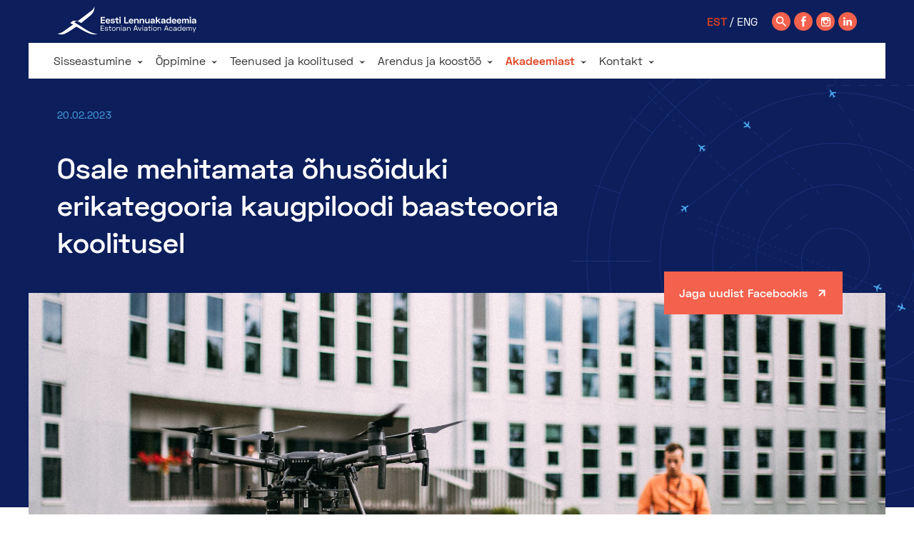

--- FILE ---
content_type: text/html; charset=utf-8
request_url: https://lennuakadeemia.ee/akadeemiast/uudised/osale-mehitamata-ohusoiduki-erikategooria-kaugpiloodi-baasteooria-koolitusel
body_size: 19083
content:








<!DOCTYPE html>
<html class="" lang="et">
  <head prefix="og: http://ogp.me/ns#">
    
<!--[if IE]><meta http-equiv="X-UA-Compatible" content="IE=edge"><![endif]-->


<meta charset="UTF-8">
<meta name="viewport" content="width=device-width, initial-scale=1, minimum-scale=0, maximum-scale=1, user-scalable=no">



  <link rel="icon" href="/favicon.ico" type="image/x-icon">
  <link rel="shortcut icon" href="/favicon.ico" type="image/ico">
  <link rel="shortcut icon" href="/favicon.ico" type="image/x-icon">






<link href="/stylesheets/main.css?v=3.97" media="screen" rel="stylesheet" type="text/css" />
<link href="/stylesheets/lightslider.min.css" media="screen" rel="stylesheet" type="text/css" />
<link href="/stylesheets/rkd-modal.min.css" media="screen" rel="stylesheet" type="text/css" />




<meta property="og:type" content="article">
<meta property="og:url" content="https://lennuakadeemia.ee/akadeemiast/uudised/osale-mehitamata-ohusoiduki-erikategooria-kaugpiloodi-baasteooria-koolitusel">
<meta property="og:title" content="">
<meta property="og:site_name" content="Eesti Lennuakadeemia">





  
    <meta property="og:image" content="https://lennuakadeemia.ee/photos/kaugpiloodi-baasteooria-koolitus.jpg">
    <meta property="og:image:type" content="image/jpeg">
    <meta property="og:image:width" content="1200">
    <meta property="og:image:height" content="630">
  






  <meta property="og:description" content="Vajad teadmisi, oskusi ja tõendust mehitamata õhusõidukite käitamiseks erikategoorias? Tule kaugpiloodi baasteooria koolitusele lennuakadeemias">
  <meta name="description" content="Vajad teadmisi, oskusi ja tõendust mehitamata õhusõidukite käitamiseks erikategoorias? Tule kaugpiloodi baasteooria koolitusele lennuakadeemias">




  
    <link rel="prev" href="/akadeemiast/uudised/uliopilased-ja-tootajad-saavad-kasutada-tasuta-psuhholoogilist-noustamist">
  

  
    <link rel="next" href="/akadeemiast/uudised/lahtiste-uste-paev-2023">
  






<title>Osale mehitamata õhusõiduki erikategooria kaugpiloodi baasteooria koolitusel — Eesti Lennuakadeemia</title>


<!-- Start cookieyes banner -->
<script id="cookieyes" src="https://cdn-cookieyes.com/client_data/8358a1174467594a17afd1ac/script.js"></script> <!-- End cookieyes banner -->

<script>    window.dataLayer = window.dataLayer || [];    function gtag() {        dataLayer.push(arguments);    }    gtag("consent", "default", {        ad_storage: "denied",        ad_user_data: "denied",         ad_personalization: "denied",        analytics_storage: "denied",        functionality_storage: "denied",        personalization_storage: "denied",        security_storage: "granted",        wait_for_update: 2000,    });    gtag("set", "ads_data_redaction", true);    gtag("set", "url_passthrough", true);</script>

<!-- Google Tag Manager -->
<script>(function(w,d,s,l,i){w[l]=w[l]||[];w[l].push({'gtm.start':
new Date().getTime(),event:'gtm.js'});var f=d.getElementsByTagName(s)[0],
j=d.createElement(s),dl=l!='dataLayer'?'&l='+l:'';j.async=true;j.src=
'https://www.googletagmanager.com/gtm.js?id='+i+dl;f.parentNode.insertBefore(j,f);
})(window,document,'script','dataLayer','GTM-MM6B6F9');</script>
<!-- End Google Tag Manager -->

<script>
!function(f,b,e,v,n,t,s)
{if(f.fbq)return;n=f.fbq=function(){n.callMethod?
n.callMethod.apply(n,arguments):n.queue.push(arguments)};
if(!f._fbq)f._fbq=n;n.push=n;n.loaded=!0;n.version='2.0';
n.queue=[];t=b.createElement(e);t.async=!0;
t.src=v;s=b.getElementsByTagName(e)[0];
s.parentNode.insertBefore(t,s)}(window, document,'script',
'https://connect.facebook.net/en_US/fbevents.js');
fbq('init', '242404266853500');
fbq('track', 'PageView');
</script>
<!-- End Facebook Pixel Code -->

<meta name="facebook-domain-verification" content="kvmndodk07sz0g4yzlvf9s39g87n7d">

<script>
/* Ukraina tekstile väike lipp juurde */
document.addEventListener('DOMContentLoaded', function () {  document.querySelectorAll('a[href$="lennuakadeemia.ee/ukraine"]').forEach(element => {
    const old_html = element.innerHTML;
    if (old_html !== 'ENG') { element.innerHTML = `${old_html} 🇺🇦` }
  });
});
</script>
<meta name="google-site-verification" content="vgfSA16L4gQjVCdij3inwu_AZ06XFF8bZ_aFXktOfwU">

<script>     (function(c,l,a,r,i,t,y){         c[a]=c[a]||function(){(c[a].q=c[a].q||[]).push(arguments)};         t=l.createElement(r);t.async=1;t.src="https://www.clarity.ms/tag/"+i;         y=l.getElementsByTagName(r)[0];y.parentNode.insertBefore(t,y);     })(window, document, "clarity", "script", "tbotf877jw"); </script>


<link href="/akadeemiast/uudised.rss" rel="alternate" title="RSS voog" type="application/rss+xml" />

  <script src="https://www.google.com/recaptcha/api.js"></script>
<script>function vgReCaptchaDispatch(form_id) {var el = document.getElementById(form_id);if (el === null) return false;if (typeof window.CustomEvent === 'function') {var e = new CustomEvent('submit', {cancelable: true});el.dispatchEvent(e);if (e.defaultPrevented !== true) {el.submit();}} else {el.submit();}}</script>
</head>
  <body>
    <!-- Google Tag Manager (noscript) -->
<noscript><iframe src="https://www.googletagmanager.com/ns.html?id=GTM-MM6B6F9"
height="0" width="0" style="display:none;visibility:hidden"></iframe></noscript>
<!-- End Google Tag Manager (noscript) -->

    <div class="root">

      <div class="mobilemenu">
  <div class="mobilemenu__container">
    <div class="mobilemenu__content">
      <ul class="menu">
        
          <li >
            <div class="item">
              <a href="/sisseastumine" class="name ">Sisseastumine</a>
              <a href="#" class="toggler"></a>
            </div>
            
              <ul>
                
                  <li >
                    <div class="subitem">
                      <a href="/sisseastumine/korgharidusoppekavad" class="name ">Kõrgharidusõppekavad</a>
                      <a href="#" class="toggler"></a>
                    </div>
                    
                      <ul>
                        
                          
                          
                          
                          <li>
                            <a href="/sisseastumine/korgharidusoppekavad/lennunduse-ikt" >Lennunduse info- ja telekommunikatsioonitehnoloogia (lennundustehnika)</a>
                            
                          </li>
                        
                          
                          
                          
                          <li>
                            <a href="/sisseastumine/korgharidusoppekavad/ohusoiduki-ehitus-ja-hooldus" >Õhusõiduki ehitus ja hooldus (lennundustehnika)</a>
                            
                          </li>
                        
                          
                          
                          
                          <li>
                            <a href="/sisseastumine/korgharidusoppekavad/lennuliiklusteenused" >Lennuliiklusteenused</a>
                            
                          </li>
                        
                          
                          
                          
                          <li>
                            <a href="/sisseastumine/korgharidusoppekavad/ohusoiduki-juhtimine" >Õhusõiduki juhtimine</a>
                            
                          </li>
                        
                          
                          
                          
                          <li>
                            <a href="/sisseastumine/korgharidusoppekavad/lennunduskorraldus" >Lennunduskorraldus</a>
                            
                          </li>
                        
                          
                          
                          
                          <li>
                            <a href="https://lennuakadeemia.ee/admissions/cam" >Kommertslennunduse juhtimine (ENG)</a>
                            
                          </li>
                        
                          
                          
                          
                          <li>
                            <a href="https://lennuakadeemia.ee/admissions/catp" >Ärilise lennutranspordi piloot (ENG)</a>
                            
                          </li>
                        
                      </ul>
                    
                  </li>
                
                  <li >
                    <div class="subitem">
                      <a href="/sisseastumine/sisseastumistingimused" class="name ">Sisseastumistingimused</a>
                      <a href="#" class="toggler"></a>
                    </div>
                    
                      <ul>
                        
                          
                          
                          
                          <li>
                            <a href="/sisseastumine/sisseastumistingimused/sisseastumise-ajakava" >Sisseastumise ajakava</a>
                            
                          </li>
                        
                          
                          
                          
                          <li>
                            <a href="/sisseastumine/sisseastumistingimused/intervjuu" >Intervjuu</a>
                            
                          </li>
                        
                          
                          
                          
                          <li>
                            <a href="/sisseastumine/sisseastumistingimused/kutsesobivustest-pilootidele" >Kutsesobivustest pilootidele</a>
                            
                          </li>
                        
                          
                          
                          
                          <li>
                            <a href="/sisseastumine/sisseastumistingimused/feast-test" >FEAST test</a>
                            
                          </li>
                        
                          
                          
                          
                          <li>
                            <a href="/sisseastumine/sisseastumistingimused/tervisliku-sobivuse-kontroll" >Tervisliku sobivuse kontroll</a>
                            
                          </li>
                        
                          
                          
                          
                          <li>
                            <a href="/sisseastumine/sisseastumistingimused/oppekohtade-arvud-ja-oppeteenustasud" >Õppekohtade arvud</a>
                            
                          </li>
                        
                      </ul>
                    
                  </li>
                
                  <li >
                    <div class="subitem">
                      <a href="/sisseastumine/korduma-kippuvad-kysimused" class="name ">Sisseastumise KKK</a>
                      
                    </div>
                    
                  </li>
                
                  <li >
                    <div class="subitem">
                      <a href="/sisseastumine/ettevalmistuskursus" class="name ">Ettevalmistuskursus</a>
                      
                    </div>
                    
                  </li>
                
                  <li >
                    <div class="subitem">
                      <a href="/sisseastumine/lahtiste-uste-paev" class="name ">Lahtiste uste päev</a>
                      
                    </div>
                    
                  </li>
                
                  <li >
                    <div class="subitem">
                      <a href="/sisseastumine/podcast-lennurada-03" class="name ">Podcast "LENNURADA 03" </a>
                      
                    </div>
                    
                  </li>
                
                  <li >
                    <div class="subitem">
                      <a href="/sisseastumine/tule-tudengivarjuks" class="name ">Tule tudengivarjuks</a>
                      <a href="#" class="toggler"></a>
                    </div>
                    
                      <ul>
                        
                          
                          
                          
                          <li>
                            <a href="/sisseastumine/tule-tudengivarjuks/miks-tudengivarjuks-tulla" >Miks tudengivarjuks tulla?</a>
                            
                          </li>
                        
                      </ul>
                    
                  </li>
                
                  <li >
                    <div class="subitem">
                      <a href="/sisseastumine/liitu-infokirjaga" class="name ">Infokirjaga liitumine</a>
                      
                    </div>
                    
                  </li>
                
              </ul>
            
          </li>
        
          <li >
            <div class="item">
              <a href="/oppimine" class="name ">Õppimine</a>
              <a href="#" class="toggler"></a>
            </div>
            
              <ul>
                
                  <li >
                    <div class="subitem">
                      <a href="/oppimine/oppekorraldus" class="name ">Õppekorraldus</a>
                      <a href="#" class="toggler"></a>
                    </div>
                    
                      <ul>
                        
                          
                          
                          
                          <li>
                            <a href="/oppimine/oppekorraldus/oppeinfosusteemid" >Õppeinfosüsteemid</a>
                            
                          </li>
                        
                          
                          
                          
                          <li>
                            <a href="/oppimine/oppekorraldus/akadeemiline-kalender" >Akadeemiline kalender</a>
                            
                          </li>
                        
                          
                          
                          
                          <li>
                            <a href="/oppimine/oppekorraldus/kulalisuliopilase-staatus" >Külalisüliõpilase staatus</a>
                            
                          </li>
                        
                          
                          
                          
                          <li>
                            <a href="/oppimine/oppekorraldus/oppekulude-huvitamine" >Õppekulude hüvitamine</a>
                            
                          </li>
                        
                          
                          
                          
                          <li>
                            <a href="/oppimine/oppekorraldus/vota" >VÕTA</a>
                            
                          </li>
                        
                          
                          
                          
                          <li>
                            <a href="/oppimine/oppekorraldus/akadeemiline-puhkus" >Akadeemiline puhkus</a>
                            
                          </li>
                        
                          
                          
                          
                          <li>
                            <a href="/oppimine/oppekorraldus/eksmatrikuleerimine" >Eksmatrikuleerimine</a>
                            
                          </li>
                        
                          
                          
                          
                          <li>
                            <a href="/oppimine/oppekorraldus/oppimise-ja-opetamise-hea-tava" >Õppimise ja õpetamise hea tava</a>
                            
                          </li>
                        
                      </ul>
                    
                  </li>
                
                  <li >
                    <div class="subitem">
                      <a href="/oppimine/oppetoetused-ja-stipendiumid" class="name ">Toetused ja stipendiumid</a>
                      <a href="#" class="toggler"></a>
                    </div>
                    
                      <ul>
                        
                          
                          
                          
                          <li>
                            <a href="/oppimine/oppetoetused-ja-stipendiumid/stipendiumid" >Stipendiumid</a>
                            
                            <ul class="level mobilemenulevel3" >
                            
                              <li><a href="/oppimine/oppetoetused-ja-stipendiumid/stipendiumid/erivajadusega-uliopilaste-stipendium" >Erivajadusega üliõpilaste stipendium</a></li>
                            
                              <li><a href="/oppimine/oppetoetused-ja-stipendiumid/stipendiumid/asendushooldusel-viibinud-voi-eestkostja-peres-elanud-uliopilasete-stipendium" >Asendushooldusel viibinud või eestkostja peres elanud üliõpilasete stipendium</a></li>
                            
                            </ul>
                          
                          </li>
                        
                          
                          
                          
                          <li>
                            <a href="/oppimine/oppetoetused-ja-stipendiumid/vajaduspohine-oppetoetus" >Vajaduspõhine õppetoetus</a>
                            
                          </li>
                        
                          
                          
                          
                          <li>
                            <a href="/oppimine/oppetoetused-ja-stipendiumid/vajaduspohine-eritoetus" >Vajaduspõhine eritoetus</a>
                            
                          </li>
                        
                          
                          
                          
                          <li>
                            <a href="/oppimine/oppetoetused-ja-stipendiumid/kulude-huvitamine" >Sõidu- ja majutuskulude hüvitamine</a>
                            
                          </li>
                        
                      </ul>
                    
                  </li>
                
                  <li >
                    <div class="subitem">
                      <a href="/oppimine/praktika" class="name ">Praktika</a>
                      
                    </div>
                    
                  </li>
                
                  <li >
                    <div class="subitem">
                      <a href="/oppimine/erasmus" class="name ">Erasmus+</a>
                      <a href="#" class="toggler"></a>
                    </div>
                    
                      <ul>
                        
                          
                          
                          
                          <li>
                            <a href="/oppimine/erasmus/valisopingud" >Välisõpingud</a>
                            
                          </li>
                        
                          
                          
                          
                          <li>
                            <a href="/oppimine/erasmus/valispraktika" >Välispraktika</a>
                            
                          </li>
                        
                          
                          
                          
                          <li>
                            <a href="/oppimine/erasmus/asjalopetanute-praktika" >Äsjalõpetanute praktika</a>
                            
                          </li>
                        
                          
                          
                          
                          <li>
                            <a href="/oppimine/erasmus/taotluse-esitamine" >Taotluse esitamine</a>
                            
                          </li>
                        
                          
                          
                          
                          <li>
                            <a href="/oppimine/erasmus/partnerkorgkoolid" >Partnerkõrgkoolid</a>
                            
                          </li>
                        
                          
                          
                          
                          <li>
                            <a href="/oppimine/erasmus/tudengite-kogemused" >Üliõpilaste kogemused</a>
                            
                          </li>
                        
                          
                          
                          
                          <li>
                            <a href="/oppimine/erasmus/olulised-dokumendid" >Olulised dokumendid</a>
                            
                          </li>
                        
                      </ul>
                    
                  </li>
                
                  <li >
                    <div class="subitem">
                      <a href="/oppimine/tudengite-noustamine" class="name ">Nõustamine</a>
                      
                    </div>
                    
                  </li>
                
                  <li >
                    <div class="subitem">
                      <a href="/oppimine/digiope" class="name ">Digiõpe</a>
                      
                    </div>
                    
                  </li>
                
                  <li >
                    <div class="subitem">
                      <a href="/oppimine/raamatukogu" class="name ">Raamatukogu</a>
                      <a href="#" class="toggler"></a>
                    </div>
                    
                      <ul>
                        
                          
                          
                          
                          <li>
                            <a href="/oppimine/raamatukogu/lugejale" >Lugejale</a>
                            
                          </li>
                        
                          
                          
                          
                          <li>
                            <a href="/oppimine/raamatukogu/infoallikad" >Infoallikad</a>
                            
                          </li>
                        
                          
                          
                          
                          <li>
                            <a href="/oppimine/raamatukogu/loputood" >Lõputööd</a>
                            
                          </li>
                        
                          
                          
                          
                          <li>
                            <a href="/oppimine/raamatukogu/raamatumuuk" >Raamatumüük</a>
                            
                          </li>
                        
                          
                          
                          
                          <li>
                            <a href="/oppimine/raamatukogu/heakskiidetud-oppematerjal" >ELA MTO heakskiidetud õppematerjal</a>
                            
                          </li>
                        
                      </ul>
                    
                  </li>
                
                  <li >
                    <div class="subitem">
                      <a href="/oppimine/akadeemiline-eetika" class="name ">Akadeemiline eetika</a>
                      
                    </div>
                    
                  </li>
                
                  <li >
                    <div class="subitem">
                      <a href="/oppimine/kirjalike-toode-koostamine" class="name ">Kirjalike tööde koostamine</a>
                      
                    </div>
                    
                  </li>
                
                  <li >
                    <div class="subitem">
                      <a href="/oppimine/lopetamine" class="name ">Lõpetamine</a>
                      
                    </div>
                    
                  </li>
                
                  <li >
                    <div class="subitem">
                      <a href="/oppimine/it-teenused" class="name ">IT-teenused</a>
                      
                    </div>
                    
                  </li>
                
                  <li >
                    <div class="subitem">
                      <a href="/oppimine/uliopilasesindus" class="name ">Üliõpilasesindus</a>
                      
                    </div>
                    
                  </li>
                
                  <li >
                    <div class="subitem">
                      <a href="/oppimine/opingute-jatkamine" class="name ">Katkestatud õpingute jätkamine</a>
                      
                    </div>
                    
                  </li>
                
                  <li >
                    <div class="subitem">
                      <a href="/oppimine/varblaseteatmik" class="name ">Varblaseteatmik</a>
                      
                    </div>
                    
                  </li>
                
                  <li >
                    <div class="subitem">
                      <a href="/oppimine/kasulik-teada" class="name ">Kasulik teada</a>
                      
                    </div>
                    
                  </li>
                
              </ul>
            
          </li>
        
          <li >
            <div class="item">
              <a href="/teenused-ja-koolitused" class="name ">Teenused ja koolitused</a>
              <a href="#" class="toggler"></a>
            </div>
            
              <ul>
                
                  <li >
                    <div class="subitem">
                      <a href="/teenused-ja-koolitused/teenused" class="name ">Teenused</a>
                      <a href="#" class="toggler"></a>
                    </div>
                    
                      <ul>
                        
                          
                          
                          
                          <li>
                            <a href="/teenused-ja-koolitused/teenused/mehitamata-ohusoiduki-kaitajale-ja-kaugpiloodile" >Mehitamata õhusõiduki käitajale ja kaugpiloodile</a>
                            
                          </li>
                        
                          
                          
                          
                          <li>
                            <a href="/teenused-ja-koolitused/teenused/mehitamata-ohusoiduki-susteemi-disainerile-ja-tootjale" >Mehitamata õhusõiduki süsteemi disainerile ja tootjale</a>
                            
                          </li>
                        
                          
                          
                          
                          <li>
                            <a href="/teenused-ja-koolitused/teenused/lennuliikluse-korraldajale" >Lennuliikluse korraldajale</a>
                            
                          </li>
                        
                          
                          
                          
                          <li>
                            <a href="/teenused-ja-koolitused/teenused/icao-tasemetest" >ICAO inglise erialakeele taseme testimine</a>
                            
                          </li>
                        
                          
                          
                          
                          <li>
                            <a href="/teenused-ja-koolitused/teenused/lennusimulaatorite-rentimine-ettevotetele" >Lennusimulaatorite rentimine ettevõtetele</a>
                            
                          </li>
                        
                          
                          
                          
                          <li>
                            <a href="/teenused-ja-koolitused/teenused/laborite-kasutamine" >Laborite kasutamine</a>
                            
                          </li>
                        
                      </ul>
                    
                  </li>
                
                  <li >
                    <div class="subitem">
                      <a href="/teenused-ja-koolitused/koolitused" class="name ">Koolitused</a>
                      <a href="#" class="toggler"></a>
                    </div>
                    
                      <ul>
                        
                          
                          
                          
                          <li>
                            <a href="/teenused-ja-koolitused/koolitused/koolituskalender" >Koolituskalender</a>
                            
                          </li>
                        
                          
                          
                          
                          <li>
                            <a href="/teenused-ja-koolitused/koolitused/pakutavad-koolitused/mehitamata-ohusoiduki-kaitajale-ja-kaugpiloodile" >Pakutavad koolitused</a>
                            
                            <ul class="level mobilemenulevel3" >
                            
                              <li><a href="/teenused-ja-koolitused/koolitused/pakutavad-koolitused/mehitamata-ohusoiduki-kaitajale-ja-kaugpiloodile" >Mehitamata õhusõiduki käitajale ja kaugpiloodile</a></li>
                            
                              <li><a href="/teenused-ja-koolitused/koolitused/pakutavad-koolitused/lennuliikluse-korraldajale" >Lennuliikluse korraldajale</a></li>
                            
                              <li><a href="/teenused-ja-koolitused/koolitused/pakutavad-koolitused/telekommunikatsiooniteenuse-pakkujale" >Telekommunikatsiooniteenuse pakkujale</a></li>
                            
                              <li><a href="/teenused-ja-koolitused/koolitused/pakutavad-koolitused/lennuliikluse-insener-tehnilisele-personalile" >Lennuliikluse insener-tehnilisele personalile</a></li>
                            
                              <li><a href="/teenused-ja-koolitused/koolitused/pakutavad-koolitused/ohusoidukite-hooldusorganisatsioonile" >Õhusõidukite hooldusorganisatsioonile</a></li>
                            
                            </ul>
                          
                          </li>
                        
                          
                          
                          
                          <li>
                            <a href="/teenused-ja-koolitused/koolitused/moocid" >Tasuta veebikursused</a>
                            
                          </li>
                        
                          
                          
                          
                          <li>
                            <a href="/teenused-ja-koolitused/koolitused/mikrokraadid" >Mikrokraadid</a>
                            
                          </li>
                        
                          
                          
                          
                          <li>
                            <a href="/teenused-ja-koolitused/koolitused/suvekool" >Mehitamata lennunduse suvekool</a>
                            
                          </li>
                        
                          
                          
                          
                          <li>
                            <a href="/teenused-ja-koolitused/koolitused/mehitamata-lennunduse-seminar" >Mehitamata lennunduse seminar</a>
                            
                          </li>
                        
                      </ul>
                    
                  </li>
                
                  <li >
                    <div class="subitem">
                      <a href="https://lennuakadeemia.ee/teenused-ja-koolitused/koolitused/moocid" class="name ">Tasuta veebikursused</a>
                      
                    </div>
                    
                  </li>
                
                  <li >
                    <div class="subitem">
                      <a href="/teenused-ja-koolitused/huvilend-lennusimulaatoris" class="name ">Huvilend lennusimulaatoris</a>
                      
                    </div>
                    
                  </li>
                
                  <li >
                    <div class="subitem">
                      <a href="/teenused-ja-koolitused/ruumide-rentimine" class="name ">Ruumide rentimine</a>
                      
                    </div>
                    
                  </li>
                
                  <li >
                    <div class="subitem">
                      <a href="https://lennuakadeemia.ee/oppimine/raamatukogu/raamatumuuk" class="name ">Raamatumüük</a>
                      
                    </div>
                    
                  </li>
                
              </ul>
            
          </li>
        
          <li >
            <div class="item">
              <a href="/arendus-koostoo" class="name ">Arendus ja koostöö</a>
              <a href="#" class="toggler"></a>
            </div>
            
              <ul>
                
                  <li >
                    <div class="subitem">
                      <a href="/arendus-koostoo/projektid-ja-rakendusuuringud-teadusarendus" class="name ">Projektid ja rakendusuuringud</a>
                      <a href="#" class="toggler"></a>
                    </div>
                    
                      <ul>
                        
                          
                          
                          
                          <li>
                            <a href="/arendus-koostoo/projektid-ja-rakendusuuringud-teadusarendus/teadusarendus" >Teadusarendus</a>
                            
                          </li>
                        
                          
                          
                          
                          <li>
                            <a href="/arendus-koostoo/projektid-ja-rakendusuuringud-teadusarendus/oppearendus" >Õppearendus</a>
                            
                          </li>
                        
                          
                          
                          
                          <li>
                            <a href="/arendus-koostoo/projektid-ja-rakendusuuringud-teadusarendus/rakendusuuringud" >Rakendusuuringud</a>
                            
                          </li>
                        
                      </ul>
                    
                  </li>
                
                  <li >
                    <div class="subitem">
                      <a href="/arendus-koostoo/uurimisruhmad" class="name ">Uurimisrühmad</a>
                      
                    </div>
                    
                  </li>
                
                  <li >
                    <div class="subitem">
                      <a href="/arendus-koostoo/tudengiprojektid" class="name ">Tudengiprojektid</a>
                      
                    </div>
                    
                  </li>
                
                  <li >
                    <div class="subitem">
                      <a href="/arendus-koostoo/koostoopartnerid-ja-praktikaettevotted" class="name ">Koostööpartnerid ja praktikaettevõtted</a>
                      
                    </div>
                    
                  </li>
                
                  <li >
                    <div class="subitem">
                      <a href="/arendus-koostoo/vorgustumine" class="name ">Võrgustumine</a>
                      
                    </div>
                    
                  </li>
                
                  <li >
                    <div class="subitem">
                      <a href="/arendus-koostoo/lennundusseminar" class="name ">Lennundusseminar</a>
                      <a href="#" class="toggler"></a>
                    </div>
                    
                      <ul>
                        
                          
                          
                          
                          <li>
                            <a href="/arendus-koostoo/lennundusseminar/aasta-tegu-eesti-lennunduses" >Aasta tegu Eesti lennunduses</a>
                            
                          </li>
                        
                      </ul>
                    
                  </li>
                
                  <li >
                    <div class="subitem">
                      <a href="/arendus-koostoo/erasmus" class="name ">Erasmus+</a>
                      
                    </div>
                    
                  </li>
                
                  <li >
                    <div class="subitem">
                      <a href="/arendus-koostoo/toeta-uliopilasi" class="name ">Toeta üliõpilasi</a>
                      
                    </div>
                    
                  </li>
                
                  <li >
                    <div class="subitem">
                      <a href="/arendus-koostoo/uldhariduskoolid" class="name ">Üldhariduskoolidele</a>
                      
                    </div>
                    
                  </li>
                
              </ul>
            
          </li>
        
          <li class="open">
            <div class="item">
              <a href="/akadeemiast" class="name active">Akadeemiast</a>
              <a href="#" class="toggler"></a>
            </div>
            
              <ul>
                
                  <li >
                    <div class="subitem">
                      <a href="/akadeemiast/juhtimine" class="name ">Juhtimine</a>
                      <a href="#" class="toggler"></a>
                    </div>
                    
                      <ul>
                        
                          
                          
                          
                          <li>
                            <a href="/akadeemiast/juhtimine/struktuur" >Struktuur</a>
                            
                          </li>
                        
                          
                          
                          
                          <li>
                            <a href="/akadeemiast/juhtimine/tunnustamine" >Tunnustamine</a>
                            
                          </li>
                        
                      </ul>
                    
                  </li>
                
                  <li >
                    <div class="subitem">
                      <a href="/akadeemiast/dokumendid-ja-seadused" class="name ">Dokumendid ja seadused</a>
                      <a href="#" class="toggler"></a>
                    </div>
                    
                      <ul>
                        
                          
                          
                          
                          <li>
                            <a href="/akadeemiast/dokumendid-ja-seadused/avalik-dokumendiregister" >Avalik dokumendiregister</a>
                            
                          </li>
                        
                          
                          
                          
                          <li>
                            <a href="/akadeemiast/dokumendid-ja-seadused/isikuandmete-tootlemine" >Isikuandmete töötlemine</a>
                            
                          </li>
                        
                          
                          
                          
                          <li>
                            <a href="/akadeemiast/dokumendid-ja-seadused/mitmekesisuse-kokkulepe" >Mitmekesisuse kokkulepe</a>
                            
                          </li>
                        
                      </ul>
                    
                  </li>
                
                  <li >
                    <div class="subitem">
                      <a href="/akadeemiast/akrediteerimine-ja-sertifikaadid" class="name ">Akrediteerimine ja sertifikaadid</a>
                      
                    </div>
                    
                  </li>
                
                  <li class="open">
                    <div class="subitem">
                      <a href="/akadeemiast/uudised" class="name active">Uudised</a>
                      
                    </div>
                    
                  </li>
                
                  <li >
                    <div class="subitem">
                      <a href="/akadeemiast/tooandja" class="name ">Akadeemia tööandjana</a>
                      <a href="#" class="toggler"></a>
                    </div>
                    
                      <ul>
                        
                          
                          
                          
                          <li>
                            <a href="https://lennuakadeemia.ee/akadeemiast/toopakkumised" >Tööpakkumised</a>
                            
                          </li>
                        
                          
                          
                          
                          <li>
                            <a href="/akadeemiast/tooandja/vaartused" >Väärtused</a>
                            
                          </li>
                        
                      </ul>
                    
                  </li>
                
                  <li >
                    <div class="subitem">
                      <a href="/akadeemiast/vilistlased" class="name ">Vilistlased</a>
                      <a href="#" class="toggler"></a>
                    </div>
                    
                      <ul>
                        
                          
                          
                          
                          <li>
                            <a href="/akadeemiast/vilistlased/vilistlaskogu" >Vilistlaskogu</a>
                            
                          </li>
                        
                      </ul>
                    
                  </li>
                
                  <li >
                    <div class="subitem">
                      <a href="/akadeemiast/brandiraamat" class="name ">Brändiraamat</a>
                      
                    </div>
                    
                  </li>
                
              </ul>
            
          </li>
        
          <li >
            <div class="item">
              <a href="/kontakt" class="name ">Kontakt</a>
              <a href="#" class="toggler"></a>
            </div>
            
              <ul>
                
                  <li >
                    <div class="subitem">
                      <a href="/kontakt/tootajad" class="name ">Töötajad</a>
                      <a href="#" class="toggler"></a>
                    </div>
                    
                      <ul>
                        
                          
                          
                          
                          <li>
                            <a href="/kontakt/tootajad/juhtkond" >Juhtkond</a>
                            
                          </li>
                        
                          
                          
                          
                          <li>
                            <a href="/kontakt/tootajad/kvaliteedi-ja-ohutusosakond" >Kvaliteedi- ja ohutusosakond</a>
                            
                          </li>
                        
                          
                          
                          
                          <li>
                            <a href="/kontakt/tootajad/oppe-ja-arendusprorektori-otsealluvus" >Õppe- ja arendusprorektori otsealluvus</a>
                            
                          </li>
                        
                          
                          
                          
                          <li>
                            <a href="/kontakt/tootajad/oppeosakond" >Õppeosakond</a>
                            
                          </li>
                        
                          
                          
                          
                          <li>
                            <a href="/kontakt/tootajad/lennundustehnika-osakond" >Lennundustehnika osakond</a>
                            
                          </li>
                        
                          
                          
                          
                          <li>
                            <a href="/kontakt/tootajad/lennunduskorralduse-osakond" >Lennundusteenuste osakond</a>
                            
                          </li>
                        
                          
                          
                          
                          <li>
                            <a href="/kontakt/tootajad/tugiteenuste-prorektori-vastutusala" >Tugiteenuste prorektori vastutusala</a>
                            
                          </li>
                        
                          
                          
                          
                          <li>
                            <a href="/kontakt/tootajad/turundus-ja-kommunikatsiooniosakond" >Turundus- ja kommunikatsiooniosakond           </a>
                            
                          </li>
                        
                      </ul>
                    
                  </li>
                
                  <li >
                    <div class="subitem">
                      <a href="/kontakt/teavita" class="name ">Teavita rikkumisest, ettepanekust</a>
                      
                    </div>
                    
                  </li>
                
                  <li >
                    <div class="subitem">
                      <a href="https://forms.gle/GbwB3ZsWnRKLLoSHA" class="name ">Teavita ohutusjuhtumist</a>
                      
                    </div>
                    
                  </li>
                
              </ul>
            
          </li>
        
      </ul>

      <div class="mobilemenu__bottom">
        
  <nav class="langmenu">
    <ul>
      
        <li><a href="/akadeemiast/uudised" class="active">EST</a></li>
      
        <li><a href="/academy/news">ENG</a></li>
      
    </ul>
  </nav>

        <div class="mobilemenu__buttons">
          <a href="/otsing" class="icon-btn icon-btn--search"></a>
          <a href="//www.facebook.com/lennuakadeemia/" target="_blank" class="icon-btn icon-btn--facebook"></a>
          <a href="//www.instagram.com/lennuakadeemia/" target="_blank" class="icon-btn icon-btn--instagram"></a>
          <a href="//www.linkedin.com/school/10416760/" target="_blank" class="icon-btn icon-btn--linkedin"></a>
        </div>
      </div>
    </div>
  </div>
</div>

      <div class="menubar">
  <div class="menubar__wrap">
    <div class="menubar__inner u-pad-side u-mar-auto u-width-site">
      <a href="/et" class="logo"></a>

      <div class="mainmenu">
        <nav>
          <ul>
            
              
                <li><a href="/sisseastumine" class="has-children ">Sisseastumine</a></li>
              
            
              
                <li><a href="/oppimine" class="has-children ">Õppimine</a></li>
              
            
              
                <li><a href="/teenused-ja-koolitused" class="has-children ">Teenused ja koolitused</a></li>
              
            
              
                <li><a href="/arendus-koostoo" class="has-children ">Arendus ja koostöö</a></li>
              
            
              
                <li><a href="/akadeemiast" class="has-children active">Akadeemiast</a></li>
              
            
              
                <li><a href="/kontakt" class="has-children ">Kontakt</a></li>
              
            
          </ul>
        </nav>
      </div>

      <div class="menubar__content">
        
  <nav class="langmenu">
    <ul>
      
        <li><a href="/akadeemiast/uudised" class="active">EST</a></li>
      
        <li><a href="/academy/news">ENG</a></li>
      
    </ul>
  </nav>

        <div class="menu-icons">
          <div class="search"><a href="/otsing" class="icon-btn icon-btn--search"></a></div>
          <div class="share">
            <a href="//www.facebook.com/lennuakadeemia/" target="_blank" class="icon-btn icon-btn--facebook"></a>
            <a href="//www.instagram.com/lennuakadeemia/" target="_blank" class="icon-btn icon-btn--instagram"></a>
            <a href="//www.linkedin.com/school/10416760/" target="_blank" class="icon-btn icon-btn--linkedin"></a>
          </div>
        </div>

        <a href="#" class="mobilemenu__toggler js-mobilemenu-toggler">
          <span class="labeltext">Menüü</span>
          <span class="burger"></span>
        </a>
      </div>
    </div>

    <div class="submenu">
      <div class="submenu__radar"><div class="radar style-">

  <svg version="1.1"  xmlns="http://www.w3.org/2000/svg" xmlns:xlink="http://www.w3.org/1999/xlink" x="0px" y="0px"
  	 viewBox="0 0 739.5 689.2" style="enable-background:new 0 0 739.5 689.2;" xml:space="preserve">
  <style type="text/css">
  	.st0{fill:none;stroke:#FFFFFF;stroke-miterlimit:10;}
  	.st1{fill:none;stroke:#FFFFFF;stroke-miterlimit:10;stroke-dasharray:11.33,11.33;}
  	.st2{fill:none;stroke:#FFFFFF;stroke-miterlimit:10;stroke-dasharray:11.39,11.39;}
  	.st3{fill:none;stroke:#FFFFFF;stroke-miterlimit:10;stroke-dasharray:12.41,12.41;}
  	.st4{fill:none;stroke:#FFFFFF;stroke-miterlimit:10;stroke-dasharray:6,6;}
  	.st5{fill:none;stroke:#FFFFFF;stroke-miterlimit:10;stroke-dasharray:4,4;}
  	.st6{fill:none;stroke:#FFFFFF;stroke-miterlimit:10;stroke-dasharray:12,12;}
  	.st7{fill:#49A9EE;}
  </style>
  <path class="st0" d="M369.7,400.5c26.2,0,47.5-20.4,47.5-45.5c0-25.1-21.3-45.5-47.5-45.5c-26.2,0-47.5,20.4-47.5,45.5
  	C322.2,380.1,343.5,400.5,369.7,400.5z"/>
  <path class="st0" d="M369.7,461.7c61.5,0,111.3-47.8,111.3-106.7c0-58.9-49.8-106.7-111.3-106.7c-61.5,0-111.3,47.8-111.3,106.7
  	C258.4,413.9,308.3,461.7,369.7,461.7z"/>
  <path class="st0" d="M369.7,519.8c95,0,172-73.8,172-164.9c0-91-77-164.9-172-164.9c-95,0-172,73.8-172,164.9
  	C197.8,446,274.8,519.8,369.7,519.8z"/>
  <path class="st0" d="M369.7,590.5c135.7,0,245.6-105.4,245.6-235.5c0-130.1-110-235.5-245.6-235.5S124.1,224.9,124.1,355
  	C124.1,485,234.1,590.5,369.7,590.5z"/>
  <path class="st0" d="M369.7,658.8c175,0,316.9-136,316.9-303.8c0-167.8-141.9-303.8-316.9-303.8c-175,0-316.9,136-316.9,303.8
  	C52.9,522.7,194.7,658.8,369.7,658.8z"/>
  <path class="st0" d="M369.7,688.7c192.2,0,348.1-149.4,348.1-333.7c0-184.3-155.8-333.7-348.1-333.7C177.5,21.3,21.7,170.7,21.7,355
  	C21.7,539.3,177.5,688.7,369.7,688.7z"/>
  <path class="st0" d="M565.8,411.5l-0.3-10"/>
  <path class="st1" d="M564.9,382.7l-8-253.9"/>
  <path class="st0" d="M556.6,119.3l-0.3-10h-10.4"/>
  <path class="st2" d="M526.3,109.4H378.1"/>
  <path class="st0" d="M368.2,109.4h-10.4l5.5,8.5"/>
  <path class="st3" d="M374.6,135.4l152.2,237.1"/>
  <path class="st0" d="M532.3,381.4l5.5,8.5"/>
  <path class="st4" d="M347.2,260.4L197.8,119.5"/>
  <path class="st4" d="M249.1,260.4L102.4,119.5"/>
  <path class="st5" d="M720.1,519.8l-541-210.4"/>
  <path class="st5" d="M720.1,504.7l-541-210.4"/>
  <path class="st6" d="M329.2,290.2L48.9,484.4l-27.2,31.2"/>
  <path class="st0" d="M727,560.6L130.5,472"/>
  <path class="st0" d="M108.3,605.6l79-75.8"/>
  <path class="st0" d="M0,355h111.8"/>
  <path class="st0" d="M108.3,104.4l79,75.8"/>
  <path class="st0" d="M369.7,0.5v107.2"/>
  <path class="st0" d="M631.1,104.4l-79,75.8"/>
  <path class="st0" d="M739.5,355H627.7"/>
  <path class="st0" d="M631.1,605.6l-79-75.8"/>
  <path class="st4" d="M253.2,590.5h208.5"/>
  <path class="st0" d="M309.9,168.9L147.9,290.2"/>
  <path class="st0" d="M733.9,368.4l-200.2-74.1"/>
  <path class="st0" d="M533.7,315.6L727,180.2"/>
  <path class="st0" d="M82.7,555.6l30.9-21.8"/>
  <path class="st0" d="M32.1,461l36.4-11.5"/>
  <path class="st0" d="M32.2,248.8l36.4,11.3"/>
  <path class="st0" d="M82.7,154.2l31,21.6"/>
  <path class="st0" d="M160.9,79.4l22.7,29.6"/>
  <path class="st0" d="M260.5,30.9l12,34.9"/>
  <path class="st0" d="M478.8,30.8l-11.6,35.1"/>
  <path class="st0" d="M577.6,78.8l-22.4,29.7"/>
  <path class="st0" d="M656.4,153.9l-30.9,21.8"/>
  <path class="st0" d="M707.2,248.6l-36.4,11.6"/>
  <path class="st0" d="M707.9,459.3l-36.6-11.1"/>
  <path class="st0" d="M657.5,554.6l-31-21.4"/>
  <path class="st7 plane-1" d="M402.8,169.8l-0.7-1l-5.5,0.1l-1.8-2.8c-0.3-0.4-0.8-0.5-1.2-0.3c-0.4,0.3-0.5,0.8-0.2,1.2l1.8,2.8l-2.2,5.1
  	l0.7,1l3-3.8l1.8,2.8l-0.5,1.4l0.5,0.8l1.4-1.6l2-0.6l-0.5-0.8l-1.5-0.1l-1.8-2.8L402.8,169.8z"/>
  <path class="st7 plane-2" d="M504.8,416.2l-1.1-0.4l-4.5,3.3l-3.1-1.2c-0.5-0.2-1,0-1.2,0.5c-0.2,0.4,0.1,1,0.5,1.1l3.1,1.2l1.1,5.4l1.1,0.4
  	l0.3-4.9l3.1,1.2l0.4,1.4l0.8,0.3l0.2-2.1l1.3-1.7l-0.8-0.3l-1.3,0.8l-3.1-1.2L504.8,416.2z"/>
  <path class="st7 plane-3" d="M207.6,213.2l-0.9-0.8l-5.3,1.5l-2.5-2.2c-0.4-0.3-0.9-0.3-1.2,0.1c-0.3,0.4-0.3,0.9,0.1,1.2l2.5,2.2l-0.8,5.5
  	l0.9,0.8l1.9-4.5l2.5,2.2l-0.1,1.5l0.7,0.6l0.9-1.9l1.8-1.1l-0.7-0.6l-1.4,0.3l-2.5-2.2L207.6,213.2z"/>
  <path class="st7 plane-4" d="M718.4,193.4l1-0.7l-0.3-5.5l2.7-2c0.4-0.3,0.5-0.8,0.2-1.2c-0.3-0.4-0.8-0.5-1.2-0.2l-2.7,1.9l-5.2-2l-1,0.7
  	l3.9,2.9l-2.7,1.9l-1.4-0.4l-0.7,0.5l1.7,1.3l0.7,2l0.7-0.5l0-1.5l2.7-1.9L718.4,193.4z"/>
  <path class="st7 plane-5" d="M566,244.1v-1.2l-4.6-3v-3.3c0-0.5-0.4-0.9-0.9-0.9s-0.9,0.4-0.9,0.9v3.3l-4.6,3v1.2l4.6-1.5v3.3l-1.2,0.9v0.9
  	l2-0.6l2,0.6v-0.9l-1.2-0.9v-3.3L566,244.1z"/>
  <path class="st7 plane-6" d="M538.4,302.4l1.1,0.4l4.5-3.3l3.1,1.2c0.5,0.2,1,0,1.2-0.5c0.2-0.5-0.1-1-0.5-1.1l-3.1-1.2l-1.1-5.4l-1.1-0.4
  	L542,297l-3.1-1.2l-0.4-1.4l-0.8-0.3l-0.2,2.1l-1.3,1.7l0.8,0.3l1.3-0.8l3.1,1.2L538.4,302.4z"/>
  <path class="st7 plane-7" d="M300.5,183.3l1-0.7l-0.4-5.5l2.6-2c0.4-0.3,0.5-0.9,0.2-1.2c-0.3-0.4-0.8-0.4-1.2-0.1l-2.6,2l-5.2-1.9l-1,0.7
  	l4,2.8l-2.6,2l-1.4-0.4l-0.7,0.5l1.7,1.3l0.8,2l0.7-0.5l0-1.5l2.6-2L300.5,183.3z"/>
  <path class="st7 plane-8" d="M219.6,147.9l0.9,0.8l5.3-1.4l2.4,2.2c0.4,0.3,0.9,0.3,1.3,0c0.3-0.4,0.3-0.9-0.1-1.3l-2.4-2.2l0.9-5.5
  	l-0.9-0.8l-2,4.4l-2.4-2.2l0.1-1.5l-0.7-0.6l-0.9,1.9l-1.8,1.1l0.7,0.6l1.4-0.2l2.4,2.2L219.6,147.9z"/>
  <path class="st7 plane-9" d="M381.3,394.6l1.1,0.5l4.5-3.2l3.1,1.2c0.5,0.2,1,0,1.2-0.5c0.2-0.4,0-1-0.5-1.1l-3.1-1.2l-1-5.4l-1.1-0.5
  	l-0.3,4.9l-3.1-1.2l-0.4-1.4l-0.8-0.3l-0.2,2.1l-1.3,1.7l0.8,0.3l1.3-0.7l3.1,1.2L381.3,394.6z"/>
  <path class="st7 plane-10" d="M183.6,485.8l1.2,0.2l3.7-4.1l3.3,0.5c0.5,0.1,1-0.2,1-0.7c0.1-0.5-0.3-0.9-0.7-1l-3.3-0.5l-2.2-5.1l-1.2-0.2
  	l0.7,4.8l-3.3-0.5l-0.7-1.3l-0.9-0.1l0.3,2.1l-0.9,1.9l0.9,0.1l1.1-1l3.3,0.5L183.6,485.8z"/>
  <path class="st7 plane-11" d="M532.6,537.9l1.2,0.2l3.7-4.1l3.3,0.5c0.5,0.1,1-0.2,1-0.7c0.1-0.5-0.3-0.9-0.7-1l-3.3-0.5l-2.2-5.1l-1.2-0.2
  	l0.7,4.8l-3.3-0.5l-0.7-1.3l-0.9-0.1l0.3,2.1l-0.9,1.9l0.9,0.1l1.1-1l3.3,0.5L532.6,537.9z"/>
  <path class="st7 plane-12" d="M304.4,585.6h-1.2l-3,4.6h-3.3c-0.5,0-0.9,0.4-0.9,0.9s0.4,0.9,0.9,0.9h3.3l3,4.6h1.2l-1.5-4.6l3.3,0l0.9,1.2
  	h0.9l-0.6-2l0.6-2h-0.9l-0.9,1.2h-3.3L304.4,585.6z"/>
  <path class="st7 plane-13" d="M201.9,372.1l-1,0.7l0.1,5.5l-2.7,1.9c-0.4,0.3-0.5,0.8-0.3,1.2c0.3,0.4,0.8,0.5,1.2,0.2l2.7-1.9l5.1,2.1l1-0.7
  	l-3.9-3l2.7-1.9l1.4,0.4l0.7-0.5l-1.6-1.3l-0.7-2l-0.7,0.5l-0.1,1.5l-2.7,1.9L201.9,372.1z"/>
  </svg>
</div>
</div>
      <div class="submenu__inner">
        <div class="submenu__main">
          
            
            <ul>
              
                <li><a href="/sisseastumine/korgharidusoppekavad" class=" has-children">Kõrgharidusõppekavad</a></li>
              
                <li><a href="/sisseastumine/sisseastumistingimused" class=" has-children">Sisseastumistingimused</a></li>
              
                <li><a href="/sisseastumine/korduma-kippuvad-kysimused" class=" ">Sisseastumise KKK</a></li>
              
                <li><a href="/sisseastumine/ettevalmistuskursus" class=" ">Ettevalmistuskursus</a></li>
              
                <li><a href="/sisseastumine/lahtiste-uste-paev" class=" ">Lahtiste uste päev</a></li>
              
                <li><a href="/sisseastumine/podcast-lennurada-03" class=" ">Podcast "LENNURADA 03" </a></li>
              
                <li><a href="/sisseastumine/tule-tudengivarjuks" class=" has-children">Tule tudengivarjuks</a></li>
              
                <li><a href="/sisseastumine/liitu-infokirjaga" class=" ">Infokirjaga liitumine</a></li>
              
            </ul>
            
          
            
            <ul>
              
                <li><a href="/oppimine/oppekorraldus" class=" has-children">Õppekorraldus</a></li>
              
                <li><a href="/oppimine/oppetoetused-ja-stipendiumid" class=" has-children">Toetused ja stipendiumid</a></li>
              
                <li><a href="/oppimine/praktika" class=" ">Praktika</a></li>
              
                <li><a href="/oppimine/erasmus" class=" has-children">Erasmus+</a></li>
              
                <li><a href="/oppimine/tudengite-noustamine" class=" ">Nõustamine</a></li>
              
                <li><a href="/oppimine/digiope" class=" ">Digiõpe</a></li>
              
                <li><a href="/oppimine/raamatukogu" class=" has-children">Raamatukogu</a></li>
              
                <li><a href="/oppimine/akadeemiline-eetika" class=" ">Akadeemiline eetika</a></li>
              
                <li><a href="/oppimine/kirjalike-toode-koostamine" class=" ">Kirjalike tööde koostamine</a></li>
              
                <li><a href="/oppimine/lopetamine" class=" ">Lõpetamine</a></li>
              
                <li><a href="/oppimine/it-teenused" class=" ">IT-teenused</a></li>
              
                <li><a href="/oppimine/uliopilasesindus" class=" ">Üliõpilasesindus</a></li>
              
                <li><a href="/oppimine/opingute-jatkamine" class=" ">Katkestatud õpingute jätkamine</a></li>
              
                <li><a href="/oppimine/varblaseteatmik" class=" ">Varblaseteatmik</a></li>
              
                <li><a href="/oppimine/kasulik-teada" class=" ">Kasulik teada</a></li>
              
            </ul>
            
          
            
            <ul>
              
                <li><a href="/teenused-ja-koolitused/teenused" class=" has-children">Teenused</a></li>
              
                <li><a href="/teenused-ja-koolitused/koolitused" class=" has-children">Koolitused</a></li>
              
                <li><a href="https://lennuakadeemia.ee/teenused-ja-koolitused/koolitused/moocid" class=" ">Tasuta veebikursused</a></li>
              
                <li><a href="/teenused-ja-koolitused/huvilend-lennusimulaatoris" class=" ">Huvilend lennusimulaatoris</a></li>
              
                <li><a href="/teenused-ja-koolitused/ruumide-rentimine" class=" ">Ruumide rentimine</a></li>
              
                <li><a href="https://lennuakadeemia.ee/oppimine/raamatukogu/raamatumuuk" class=" ">Raamatumüük</a></li>
              
            </ul>
            
          
            
            <ul>
              
                <li><a href="/arendus-koostoo/projektid-ja-rakendusuuringud-teadusarendus" class=" has-children">Projektid ja rakendusuuringud</a></li>
              
                <li><a href="/arendus-koostoo/uurimisruhmad" class=" ">Uurimisrühmad</a></li>
              
                <li><a href="/arendus-koostoo/tudengiprojektid" class=" ">Tudengiprojektid</a></li>
              
                <li><a href="/arendus-koostoo/koostoopartnerid-ja-praktikaettevotted" class=" ">Koostööpartnerid ja praktikaettevõtted</a></li>
              
                <li><a href="/arendus-koostoo/vorgustumine" class=" ">Võrgustumine</a></li>
              
                <li><a href="/arendus-koostoo/lennundusseminar" class=" has-children">Lennundusseminar</a></li>
              
                <li><a href="/arendus-koostoo/erasmus" class=" ">Erasmus+</a></li>
              
                <li><a href="/arendus-koostoo/toeta-uliopilasi" class=" ">Toeta üliõpilasi</a></li>
              
                <li><a href="/arendus-koostoo/uldhariduskoolid" class=" ">Üldhariduskoolidele</a></li>
              
            </ul>
            
          
            
            <ul>
              
                <li><a href="/akadeemiast/juhtimine" class=" has-children">Juhtimine</a></li>
              
                <li><a href="/akadeemiast/dokumendid-ja-seadused" class=" has-children">Dokumendid ja seadused</a></li>
              
                <li><a href="/akadeemiast/akrediteerimine-ja-sertifikaadid" class=" ">Akrediteerimine ja sertifikaadid</a></li>
              
                <li><a href="/akadeemiast/uudised" class="active ">Uudised</a></li>
              
                <li><a href="/akadeemiast/tooandja" class=" has-children">Akadeemia tööandjana</a></li>
              
                <li><a href="/akadeemiast/vilistlased" class=" has-children">Vilistlased</a></li>
              
                <li><a href="/akadeemiast/brandiraamat" class=" ">Brändiraamat</a></li>
              
            </ul>
            
          
            
            <ul>
              
                <li><a href="/kontakt/tootajad" class=" has-children">Töötajad</a></li>
              
                <li><a href="/kontakt/teavita" class=" ">Teavita rikkumisest, ettepanekust</a></li>
              
                <li><a href="https://forms.gle/GbwB3ZsWnRKLLoSHA" class=" ">Teavita ohutusjuhtumist</a></li>
              
            </ul>
            
          
        </div>

        <div class="submenu__subs">
          
            
              
                
                  <ul>
                    

                      
                      
                      

                      <li><a href="/sisseastumine/korgharidusoppekavad/lennunduse-ikt" class="">Lennunduse info- ja telekommunikatsioonitehnoloogia (lennundustehnika)</a></li>
                    

                      
                      
                      

                      <li><a href="/sisseastumine/korgharidusoppekavad/ohusoiduki-ehitus-ja-hooldus" class="">Õhusõiduki ehitus ja hooldus (lennundustehnika)</a></li>
                    

                      
                      
                      

                      <li><a href="/sisseastumine/korgharidusoppekavad/lennuliiklusteenused" class="">Lennuliiklusteenused</a></li>
                    

                      
                      
                      

                      <li><a href="/sisseastumine/korgharidusoppekavad/ohusoiduki-juhtimine" class="">Õhusõiduki juhtimine</a></li>
                    

                      
                      
                      

                      <li><a href="/sisseastumine/korgharidusoppekavad/lennunduskorraldus" class="">Lennunduskorraldus</a></li>
                    

                      
                      
                      

                      <li><a href="https://lennuakadeemia.ee/admissions/cam" class="">Kommertslennunduse juhtimine (ENG)</a></li>
                    

                      
                      
                      

                      <li><a href="https://lennuakadeemia.ee/admissions/catp" class="">Ärilise lennutranspordi piloot (ENG)</a></li>
                    
                  </ul>
                
              
                
                  <ul>
                    

                      
                      
                      

                      <li><a href="/sisseastumine/sisseastumistingimused/sisseastumise-ajakava" class="">Sisseastumise ajakava</a></li>
                    

                      
                      
                      

                      <li><a href="/sisseastumine/sisseastumistingimused/intervjuu" class="">Intervjuu</a></li>
                    

                      
                      
                      

                      <li><a href="/sisseastumine/sisseastumistingimused/kutsesobivustest-pilootidele" class="">Kutsesobivustest pilootidele</a></li>
                    

                      
                      
                      

                      <li><a href="/sisseastumine/sisseastumistingimused/feast-test" class="">FEAST test</a></li>
                    

                      
                      
                      

                      <li><a href="/sisseastumine/sisseastumistingimused/tervisliku-sobivuse-kontroll" class="">Tervisliku sobivuse kontroll</a></li>
                    

                      
                      
                      

                      <li><a href="/sisseastumine/sisseastumistingimused/oppekohtade-arvud-ja-oppeteenustasud" class="">Õppekohtade arvud</a></li>
                    
                  </ul>
                
              
                
              
                
              
                
              
                
              
                
                  <ul>
                    

                      
                      
                      

                      <li><a href="/sisseastumine/tule-tudengivarjuks/miks-tudengivarjuks-tulla" class="">Miks tudengivarjuks tulla?</a></li>
                    
                  </ul>
                
              
                
              
            
          
            
              
                
                  <ul>
                    

                      
                      
                      

                      <li><a href="/oppimine/oppekorraldus/oppeinfosusteemid" class="">Õppeinfosüsteemid</a></li>
                    

                      
                      
                      

                      <li><a href="/oppimine/oppekorraldus/akadeemiline-kalender" class="">Akadeemiline kalender</a></li>
                    

                      
                      
                      

                      <li><a href="/oppimine/oppekorraldus/kulalisuliopilase-staatus" class="">Külalisüliõpilase staatus</a></li>
                    

                      
                      
                      

                      <li><a href="/oppimine/oppekorraldus/oppekulude-huvitamine" class="">Õppekulude hüvitamine</a></li>
                    

                      
                      
                      

                      <li><a href="/oppimine/oppekorraldus/vota" class="">VÕTA</a></li>
                    

                      
                      
                      

                      <li><a href="/oppimine/oppekorraldus/akadeemiline-puhkus" class="">Akadeemiline puhkus</a></li>
                    

                      
                      
                      

                      <li><a href="/oppimine/oppekorraldus/eksmatrikuleerimine" class="">Eksmatrikuleerimine</a></li>
                    

                      
                      
                      

                      <li><a href="/oppimine/oppekorraldus/oppimise-ja-opetamise-hea-tava" class="">Õppimise ja õpetamise hea tava</a></li>
                    
                  </ul>
                
              
                
                  <ul>
                    

                      
                      
                      

                      <li><a href="/oppimine/oppetoetused-ja-stipendiumid/stipendiumid" class="">Stipendiumid</a></li>
                    

                      
                      
                      

                      <li><a href="/oppimine/oppetoetused-ja-stipendiumid/vajaduspohine-oppetoetus" class="">Vajaduspõhine õppetoetus</a></li>
                    

                      
                      
                      

                      <li><a href="/oppimine/oppetoetused-ja-stipendiumid/vajaduspohine-eritoetus" class="">Vajaduspõhine eritoetus</a></li>
                    

                      
                      
                      

                      <li><a href="/oppimine/oppetoetused-ja-stipendiumid/kulude-huvitamine" class="">Sõidu- ja majutuskulude hüvitamine</a></li>
                    
                  </ul>
                
              
                
              
                
                  <ul>
                    

                      
                      
                      

                      <li><a href="/oppimine/erasmus/valisopingud" class="">Välisõpingud</a></li>
                    

                      
                      
                      

                      <li><a href="/oppimine/erasmus/valispraktika" class="">Välispraktika</a></li>
                    

                      
                      
                      

                      <li><a href="/oppimine/erasmus/asjalopetanute-praktika" class="">Äsjalõpetanute praktika</a></li>
                    

                      
                      
                      

                      <li><a href="/oppimine/erasmus/taotluse-esitamine" class="">Taotluse esitamine</a></li>
                    

                      
                      
                      

                      <li><a href="/oppimine/erasmus/partnerkorgkoolid" class="">Partnerkõrgkoolid</a></li>
                    

                      
                      
                      

                      <li><a href="/oppimine/erasmus/tudengite-kogemused" class="">Üliõpilaste kogemused</a></li>
                    

                      
                      
                      

                      <li><a href="/oppimine/erasmus/olulised-dokumendid" class="">Olulised dokumendid</a></li>
                    
                  </ul>
                
              
                
              
                
              
                
                  <ul>
                    

                      
                      
                      

                      <li><a href="/oppimine/raamatukogu/lugejale" class="">Lugejale</a></li>
                    

                      
                      
                      

                      <li><a href="/oppimine/raamatukogu/infoallikad" class="">Infoallikad</a></li>
                    

                      
                      
                      

                      <li><a href="/oppimine/raamatukogu/loputood" class="">Lõputööd</a></li>
                    

                      
                      
                      

                      <li><a href="/oppimine/raamatukogu/raamatumuuk" class="">Raamatumüük</a></li>
                    

                      
                      
                      

                      <li><a href="/oppimine/raamatukogu/heakskiidetud-oppematerjal" class="">ELA MTO heakskiidetud õppematerjal</a></li>
                    
                  </ul>
                
              
                
              
                
              
                
              
                
              
                
              
                
              
                
              
                
              
            
          
            
              
                
                  <ul>
                    

                      
                      
                      

                      <li><a href="/teenused-ja-koolitused/teenused/mehitamata-ohusoiduki-kaitajale-ja-kaugpiloodile" class="">Mehitamata õhusõiduki käitajale ja kaugpiloodile</a></li>
                    

                      
                      
                      

                      <li><a href="/teenused-ja-koolitused/teenused/mehitamata-ohusoiduki-susteemi-disainerile-ja-tootjale" class="">Mehitamata õhusõiduki süsteemi disainerile ja tootjale</a></li>
                    

                      
                      
                      

                      <li><a href="/teenused-ja-koolitused/teenused/lennuliikluse-korraldajale" class="">Lennuliikluse korraldajale</a></li>
                    

                      
                      
                      

                      <li><a href="/teenused-ja-koolitused/teenused/icao-tasemetest" class="">ICAO inglise erialakeele taseme testimine</a></li>
                    

                      
                      
                      

                      <li><a href="/teenused-ja-koolitused/teenused/lennusimulaatorite-rentimine-ettevotetele" class="">Lennusimulaatorite rentimine ettevõtetele</a></li>
                    

                      
                      
                      

                      <li><a href="/teenused-ja-koolitused/teenused/laborite-kasutamine" class="">Laborite kasutamine</a></li>
                    
                  </ul>
                
              
                
                  <ul>
                    

                      
                      
                      

                      <li><a href="/teenused-ja-koolitused/koolitused/koolituskalender" class="">Koolituskalender</a></li>
                    

                      
                      
                      

                      <li><a href="/teenused-ja-koolitused/koolitused/pakutavad-koolitused/mehitamata-ohusoiduki-kaitajale-ja-kaugpiloodile" class="">Pakutavad koolitused</a></li>
                    

                      
                      
                      

                      <li><a href="/teenused-ja-koolitused/koolitused/moocid" class="">Tasuta veebikursused</a></li>
                    

                      
                      
                      

                      <li><a href="/teenused-ja-koolitused/koolitused/mikrokraadid" class="">Mikrokraadid</a></li>
                    

                      
                      
                      

                      <li><a href="/teenused-ja-koolitused/koolitused/suvekool" class="">Mehitamata lennunduse suvekool</a></li>
                    

                      
                      
                      

                      <li><a href="/teenused-ja-koolitused/koolitused/mehitamata-lennunduse-seminar" class="">Mehitamata lennunduse seminar</a></li>
                    
                  </ul>
                
              
                
              
                
              
                
              
                
              
            
          
            
              
                
                  <ul>
                    

                      
                      
                      

                      <li><a href="/arendus-koostoo/projektid-ja-rakendusuuringud-teadusarendus/teadusarendus" class="">Teadusarendus</a></li>
                    

                      
                      
                      

                      <li><a href="/arendus-koostoo/projektid-ja-rakendusuuringud-teadusarendus/oppearendus" class="">Õppearendus</a></li>
                    

                      
                      
                      

                      <li><a href="/arendus-koostoo/projektid-ja-rakendusuuringud-teadusarendus/rakendusuuringud" class="">Rakendusuuringud</a></li>
                    
                  </ul>
                
              
                
              
                
              
                
              
                
              
                
                  <ul>
                    

                      
                      
                      

                      <li><a href="/arendus-koostoo/lennundusseminar/aasta-tegu-eesti-lennunduses" class="">Aasta tegu Eesti lennunduses</a></li>
                    
                  </ul>
                
              
                
              
                
              
                
              
            
          
            
              
                
                  <ul>
                    

                      
                      
                      

                      <li><a href="/akadeemiast/juhtimine/struktuur" class="">Struktuur</a></li>
                    

                      
                      
                      

                      <li><a href="/akadeemiast/juhtimine/tunnustamine" class="">Tunnustamine</a></li>
                    
                  </ul>
                
              
                
                  <ul>
                    

                      
                      
                      

                      <li><a href="/akadeemiast/dokumendid-ja-seadused/avalik-dokumendiregister" class="">Avalik dokumendiregister</a></li>
                    

                      
                      
                      

                      <li><a href="/akadeemiast/dokumendid-ja-seadused/isikuandmete-tootlemine" class="">Isikuandmete töötlemine</a></li>
                    

                      
                      
                      

                      <li><a href="/akadeemiast/dokumendid-ja-seadused/mitmekesisuse-kokkulepe" class="">Mitmekesisuse kokkulepe</a></li>
                    
                  </ul>
                
              
                
              
                
              
                
                  <ul>
                    

                      
                      
                      

                      <li><a href="https://lennuakadeemia.ee/akadeemiast/toopakkumised" class="">Tööpakkumised</a></li>
                    

                      
                      
                      

                      <li><a href="/akadeemiast/tooandja/vaartused" class="">Väärtused</a></li>
                    
                  </ul>
                
              
                
                  <ul>
                    

                      
                      
                      

                      <li><a href="/akadeemiast/vilistlased/vilistlaskogu" class="">Vilistlaskogu</a></li>
                    
                  </ul>
                
              
                
              
            
          
            
              
                
                  <ul>
                    

                      
                      
                      

                      <li><a href="/kontakt/tootajad/juhtkond" class="">Juhtkond</a></li>
                    

                      
                      
                      

                      <li><a href="/kontakt/tootajad/kvaliteedi-ja-ohutusosakond" class="">Kvaliteedi- ja ohutusosakond</a></li>
                    

                      
                      
                      

                      <li><a href="/kontakt/tootajad/oppe-ja-arendusprorektori-otsealluvus" class="">Õppe- ja arendusprorektori otsealluvus</a></li>
                    

                      
                      
                      

                      <li><a href="/kontakt/tootajad/oppeosakond" class="">Õppeosakond</a></li>
                    

                      
                      
                      

                      <li><a href="/kontakt/tootajad/lennundustehnika-osakond" class="">Lennundustehnika osakond</a></li>
                    

                      
                      
                      

                      <li><a href="/kontakt/tootajad/lennunduskorralduse-osakond" class="">Lennundusteenuste osakond</a></li>
                    

                      
                      
                      

                      <li><a href="/kontakt/tootajad/tugiteenuste-prorektori-vastutusala" class="">Tugiteenuste prorektori vastutusala</a></li>
                    

                      
                      
                      

                      <li><a href="/kontakt/tootajad/turundus-ja-kommunikatsiooniosakond" class="">Turundus- ja kommunikatsiooniosakond           </a></li>
                    
                  </ul>
                
              
                
              
                
              
            
          
        </div>
      </div>
    </div>
  </div>
</div>

      <div class="header header--medium ">
  <div class="header__radar"><div class="radar style-1">

  <svg version="1.1"  xmlns="http://www.w3.org/2000/svg" xmlns:xlink="http://www.w3.org/1999/xlink" x="0px" y="0px"
  	 viewBox="0 0 739.5 689.2" style="enable-background:new 0 0 739.5 689.2;" xml:space="preserve">
  <style type="text/css">
  	.st0{fill:none;stroke:#FFFFFF;stroke-miterlimit:10;}
  	.st1{fill:none;stroke:#FFFFFF;stroke-miterlimit:10;stroke-dasharray:11.33,11.33;}
  	.st2{fill:none;stroke:#FFFFFF;stroke-miterlimit:10;stroke-dasharray:11.39,11.39;}
  	.st3{fill:none;stroke:#FFFFFF;stroke-miterlimit:10;stroke-dasharray:12.41,12.41;}
  	.st4{fill:none;stroke:#FFFFFF;stroke-miterlimit:10;stroke-dasharray:6,6;}
  	.st5{fill:none;stroke:#FFFFFF;stroke-miterlimit:10;stroke-dasharray:4,4;}
  	.st6{fill:none;stroke:#FFFFFF;stroke-miterlimit:10;stroke-dasharray:12,12;}
  	.st7{fill:#49A9EE;}
  </style>
  <path class="st0" d="M369.7,400.5c26.2,0,47.5-20.4,47.5-45.5c0-25.1-21.3-45.5-47.5-45.5c-26.2,0-47.5,20.4-47.5,45.5
  	C322.2,380.1,343.5,400.5,369.7,400.5z"/>
  <path class="st0" d="M369.7,461.7c61.5,0,111.3-47.8,111.3-106.7c0-58.9-49.8-106.7-111.3-106.7c-61.5,0-111.3,47.8-111.3,106.7
  	C258.4,413.9,308.3,461.7,369.7,461.7z"/>
  <path class="st0" d="M369.7,519.8c95,0,172-73.8,172-164.9c0-91-77-164.9-172-164.9c-95,0-172,73.8-172,164.9
  	C197.8,446,274.8,519.8,369.7,519.8z"/>
  <path class="st0" d="M369.7,590.5c135.7,0,245.6-105.4,245.6-235.5c0-130.1-110-235.5-245.6-235.5S124.1,224.9,124.1,355
  	C124.1,485,234.1,590.5,369.7,590.5z"/>
  <path class="st0" d="M369.7,658.8c175,0,316.9-136,316.9-303.8c0-167.8-141.9-303.8-316.9-303.8c-175,0-316.9,136-316.9,303.8
  	C52.9,522.7,194.7,658.8,369.7,658.8z"/>
  <path class="st0" d="M369.7,688.7c192.2,0,348.1-149.4,348.1-333.7c0-184.3-155.8-333.7-348.1-333.7C177.5,21.3,21.7,170.7,21.7,355
  	C21.7,539.3,177.5,688.7,369.7,688.7z"/>
  <path class="st0" d="M565.8,411.5l-0.3-10"/>
  <path class="st1" d="M564.9,382.7l-8-253.9"/>
  <path class="st0" d="M556.6,119.3l-0.3-10h-10.4"/>
  <path class="st2" d="M526.3,109.4H378.1"/>
  <path class="st0" d="M368.2,109.4h-10.4l5.5,8.5"/>
  <path class="st3" d="M374.6,135.4l152.2,237.1"/>
  <path class="st0" d="M532.3,381.4l5.5,8.5"/>
  <path class="st4" d="M347.2,260.4L197.8,119.5"/>
  <path class="st4" d="M249.1,260.4L102.4,119.5"/>
  <path class="st5" d="M720.1,519.8l-541-210.4"/>
  <path class="st5" d="M720.1,504.7l-541-210.4"/>
  <path class="st6" d="M329.2,290.2L48.9,484.4l-27.2,31.2"/>
  <path class="st0" d="M727,560.6L130.5,472"/>
  <path class="st0" d="M108.3,605.6l79-75.8"/>
  <path class="st0" d="M0,355h111.8"/>
  <path class="st0" d="M108.3,104.4l79,75.8"/>
  <path class="st0" d="M369.7,0.5v107.2"/>
  <path class="st0" d="M631.1,104.4l-79,75.8"/>
  <path class="st0" d="M739.5,355H627.7"/>
  <path class="st0" d="M631.1,605.6l-79-75.8"/>
  <path class="st4" d="M253.2,590.5h208.5"/>
  <path class="st0" d="M309.9,168.9L147.9,290.2"/>
  <path class="st0" d="M733.9,368.4l-200.2-74.1"/>
  <path class="st0" d="M533.7,315.6L727,180.2"/>
  <path class="st0" d="M82.7,555.6l30.9-21.8"/>
  <path class="st0" d="M32.1,461l36.4-11.5"/>
  <path class="st0" d="M32.2,248.8l36.4,11.3"/>
  <path class="st0" d="M82.7,154.2l31,21.6"/>
  <path class="st0" d="M160.9,79.4l22.7,29.6"/>
  <path class="st0" d="M260.5,30.9l12,34.9"/>
  <path class="st0" d="M478.8,30.8l-11.6,35.1"/>
  <path class="st0" d="M577.6,78.8l-22.4,29.7"/>
  <path class="st0" d="M656.4,153.9l-30.9,21.8"/>
  <path class="st0" d="M707.2,248.6l-36.4,11.6"/>
  <path class="st0" d="M707.9,459.3l-36.6-11.1"/>
  <path class="st0" d="M657.5,554.6l-31-21.4"/>
  <path class="st7 plane-1" d="M402.8,169.8l-0.7-1l-5.5,0.1l-1.8-2.8c-0.3-0.4-0.8-0.5-1.2-0.3c-0.4,0.3-0.5,0.8-0.2,1.2l1.8,2.8l-2.2,5.1
  	l0.7,1l3-3.8l1.8,2.8l-0.5,1.4l0.5,0.8l1.4-1.6l2-0.6l-0.5-0.8l-1.5-0.1l-1.8-2.8L402.8,169.8z"/>
  <path class="st7 plane-2" d="M504.8,416.2l-1.1-0.4l-4.5,3.3l-3.1-1.2c-0.5-0.2-1,0-1.2,0.5c-0.2,0.4,0.1,1,0.5,1.1l3.1,1.2l1.1,5.4l1.1,0.4
  	l0.3-4.9l3.1,1.2l0.4,1.4l0.8,0.3l0.2-2.1l1.3-1.7l-0.8-0.3l-1.3,0.8l-3.1-1.2L504.8,416.2z"/>
  <path class="st7 plane-3" d="M207.6,213.2l-0.9-0.8l-5.3,1.5l-2.5-2.2c-0.4-0.3-0.9-0.3-1.2,0.1c-0.3,0.4-0.3,0.9,0.1,1.2l2.5,2.2l-0.8,5.5
  	l0.9,0.8l1.9-4.5l2.5,2.2l-0.1,1.5l0.7,0.6l0.9-1.9l1.8-1.1l-0.7-0.6l-1.4,0.3l-2.5-2.2L207.6,213.2z"/>
  <path class="st7 plane-4" d="M718.4,193.4l1-0.7l-0.3-5.5l2.7-2c0.4-0.3,0.5-0.8,0.2-1.2c-0.3-0.4-0.8-0.5-1.2-0.2l-2.7,1.9l-5.2-2l-1,0.7
  	l3.9,2.9l-2.7,1.9l-1.4-0.4l-0.7,0.5l1.7,1.3l0.7,2l0.7-0.5l0-1.5l2.7-1.9L718.4,193.4z"/>
  <path class="st7 plane-5" d="M566,244.1v-1.2l-4.6-3v-3.3c0-0.5-0.4-0.9-0.9-0.9s-0.9,0.4-0.9,0.9v3.3l-4.6,3v1.2l4.6-1.5v3.3l-1.2,0.9v0.9
  	l2-0.6l2,0.6v-0.9l-1.2-0.9v-3.3L566,244.1z"/>
  <path class="st7 plane-6" d="M538.4,302.4l1.1,0.4l4.5-3.3l3.1,1.2c0.5,0.2,1,0,1.2-0.5c0.2-0.5-0.1-1-0.5-1.1l-3.1-1.2l-1.1-5.4l-1.1-0.4
  	L542,297l-3.1-1.2l-0.4-1.4l-0.8-0.3l-0.2,2.1l-1.3,1.7l0.8,0.3l1.3-0.8l3.1,1.2L538.4,302.4z"/>
  <path class="st7 plane-7" d="M300.5,183.3l1-0.7l-0.4-5.5l2.6-2c0.4-0.3,0.5-0.9,0.2-1.2c-0.3-0.4-0.8-0.4-1.2-0.1l-2.6,2l-5.2-1.9l-1,0.7
  	l4,2.8l-2.6,2l-1.4-0.4l-0.7,0.5l1.7,1.3l0.8,2l0.7-0.5l0-1.5l2.6-2L300.5,183.3z"/>
  <path class="st7 plane-8" d="M219.6,147.9l0.9,0.8l5.3-1.4l2.4,2.2c0.4,0.3,0.9,0.3,1.3,0c0.3-0.4,0.3-0.9-0.1-1.3l-2.4-2.2l0.9-5.5
  	l-0.9-0.8l-2,4.4l-2.4-2.2l0.1-1.5l-0.7-0.6l-0.9,1.9l-1.8,1.1l0.7,0.6l1.4-0.2l2.4,2.2L219.6,147.9z"/>
  <path class="st7 plane-9" d="M381.3,394.6l1.1,0.5l4.5-3.2l3.1,1.2c0.5,0.2,1,0,1.2-0.5c0.2-0.4,0-1-0.5-1.1l-3.1-1.2l-1-5.4l-1.1-0.5
  	l-0.3,4.9l-3.1-1.2l-0.4-1.4l-0.8-0.3l-0.2,2.1l-1.3,1.7l0.8,0.3l1.3-0.7l3.1,1.2L381.3,394.6z"/>
  <path class="st7 plane-10" d="M183.6,485.8l1.2,0.2l3.7-4.1l3.3,0.5c0.5,0.1,1-0.2,1-0.7c0.1-0.5-0.3-0.9-0.7-1l-3.3-0.5l-2.2-5.1l-1.2-0.2
  	l0.7,4.8l-3.3-0.5l-0.7-1.3l-0.9-0.1l0.3,2.1l-0.9,1.9l0.9,0.1l1.1-1l3.3,0.5L183.6,485.8z"/>
  <path class="st7 plane-11" d="M532.6,537.9l1.2,0.2l3.7-4.1l3.3,0.5c0.5,0.1,1-0.2,1-0.7c0.1-0.5-0.3-0.9-0.7-1l-3.3-0.5l-2.2-5.1l-1.2-0.2
  	l0.7,4.8l-3.3-0.5l-0.7-1.3l-0.9-0.1l0.3,2.1l-0.9,1.9l0.9,0.1l1.1-1l3.3,0.5L532.6,537.9z"/>
  <path class="st7 plane-12" d="M304.4,585.6h-1.2l-3,4.6h-3.3c-0.5,0-0.9,0.4-0.9,0.9s0.4,0.9,0.9,0.9h3.3l3,4.6h1.2l-1.5-4.6l3.3,0l0.9,1.2
  	h0.9l-0.6-2l0.6-2h-0.9l-0.9,1.2h-3.3L304.4,585.6z"/>
  <path class="st7 plane-13" d="M201.9,372.1l-1,0.7l0.1,5.5l-2.7,1.9c-0.4,0.3-0.5,0.8-0.3,1.2c0.3,0.4,0.8,0.5,1.2,0.2l2.7-1.9l5.1,2.1l1-0.7
  	l-3.9-3l2.7-1.9l1.4,0.4l0.7-0.5l-1.6-1.3l-0.7-2l-0.7,0.5l-0.1,1.5l-2.7,1.9L201.9,372.1z"/>
  </svg>
</div>
</div>
  <div class="u-pad-side u-mar-auto u-width-site">
    <div class="header__inner">
      
        <div class="u-label">20.02.2023</div>
      
      <div class="header__content">
        
          <h1>Osale mehitamata õhusõiduki erikategooria kaugpiloodi baasteooria koolitusel</h1>
        
      </div>
    </div>
  </div>
</div>

      
      <div class="news-image u-pad-side u-mar-auto u-width-wide">
        <div class="news-image__content" style="background-image: url('//lennuakadeemia.ee/photos/kaugpiloodi-baasteooria-koolitus.jpg')">
          <a href="https://www.facebook.com/sharer/sharer.php?u=https://lennuakadeemia.ee/akadeemiast/uudised/osale-mehitamata-ohusoiduki-erikategooria-kaugpiloodi-baasteooria-koolitusel" target="_blank" class="share-btn">Jaga uudist Facebookis</a>
        </div>
      </div>
      


      <div class="u-pad-side u-mar-auto u-width-thin" data-search-indexing-allowed="true">
        <div class="u-pad-top-1 u-pad-btm-2 f-text f-headings f-links f-forms f-tables f-images f-lists f-pre">
          <div class="news-excerpt">
            
Kui oled alustamas mehitamata õhusõidukite käitamist erikategoorias ning
 oled mõelnud iseenda või oma kaugpilootide väljaõppe korraldusele, siis
 on meie järgnev koolitus mõeldud just Sulle!

<br>
          </div>

          <div class="news-content">
            <p>Lennuakadeemia pakub erikategoorias UAS süsteeme käitavatele mehitamata 
lennunduse käitamisorganisatsioonidele võimalust koolitada erikategooria
 baasteadmiste osas oma tulevased kaugpiloodid meie 
lennundusspetsialistide koostatud <b>erikategooria kaugpiloodi baasteooria koolitusel</b>!</p><p>Antud
 koolitus on mõeldud neile erikategooria kaugpilootidele, kelle käitajal
 on tulenevalt käitamise alusest vajalik ise tõendada, et kaugpiloot on 
läbinud riskihindamise (SORA) tulemusel koostatud väljaõppe programmi 
ning on pädev oma ülesandeid täitma.</p><p>Tutvu
 alloleva skeemiga, kus on näidatud, kellele on 
erikategooria kaugpiloodi baasteooria koolitus mõeldud ning milliseid 
koolitusi ja pädevusi on erinevate erikategooria käitamise aluste puhul 
kaugpiloodil vaja.</p><br><div class="edy-texteditor-container image-container edy-positionable-container-center edy-positionable-container-maxwidth" contenteditable="false" unselectable="on" style="width: auto; max-width: 100%; text-align: left; display: block; float: none; overflow: hidden; position: relative;" data-image-id="18422742">
  <div class="edy-padding-resizer-wrapper" style="padding-bottom: 101.892%; position: relative; overflow: hidden;">
      <picture style="position: absolute; display: block; max-width: none; width: auto; height: 100%; left: -0.01%; top: 0px;">
        <!--[if IE 9]><video style="display: none;"><![endif]-->
        <source sizes="100vw" srcset="//media.voog.com/0000/0044/7474/photos/kaugpiloodi-koolituste-kaardistus.png 1057w, //media.voog.com/0000/0044/7474/photos/kaugpiloodi-koolituste-kaardistus_block.png 589w, //media.voog.com/0000/0044/7474/photos/kaugpiloodi-koolituste-kaardistus_medium.png 147w">
        <!--[if IE 9]></video><![endif]-->
        <img src="//media.voog.com/0000/0044/7474/photos/kaugpiloodi-koolituste-kaardistus.png" style="position: absolute; max-width: none; width: auto; height: 100%;">
      </picture>
    </div>
</div><br>Koolituse täpsema sisuga tutvuda ja registreeruda saad <a href="https://koolitus.edu.ee/training/9405" target="_blank">siin</a>.<br><br><a href="https://koolitus.edu.ee/training/9405" target="_blank" class="btn">Registreeru koolitusele</a><br>
          </div>

          <div class="news-extra">
            
          </div>
        </div>
      </div>

      <div class="bottomblock u-bg-1 f-text-small">
  <div class="bottomblock__radar"><div class="radar style-1">

  <svg version="1.1"  xmlns="http://www.w3.org/2000/svg" xmlns:xlink="http://www.w3.org/1999/xlink" x="0px" y="0px"
  	 viewBox="0 0 739.5 689.2" style="enable-background:new 0 0 739.5 689.2;" xml:space="preserve">
  <style type="text/css">
  	.st0{fill:none;stroke:#FFFFFF;stroke-miterlimit:10;}
  	.st1{fill:none;stroke:#FFFFFF;stroke-miterlimit:10;stroke-dasharray:11.33,11.33;}
  	.st2{fill:none;stroke:#FFFFFF;stroke-miterlimit:10;stroke-dasharray:11.39,11.39;}
  	.st3{fill:none;stroke:#FFFFFF;stroke-miterlimit:10;stroke-dasharray:12.41,12.41;}
  	.st4{fill:none;stroke:#FFFFFF;stroke-miterlimit:10;stroke-dasharray:6,6;}
  	.st5{fill:none;stroke:#FFFFFF;stroke-miterlimit:10;stroke-dasharray:4,4;}
  	.st6{fill:none;stroke:#FFFFFF;stroke-miterlimit:10;stroke-dasharray:12,12;}
  	.st7{fill:#49A9EE;}
  </style>
  <path class="st0" d="M369.7,400.5c26.2,0,47.5-20.4,47.5-45.5c0-25.1-21.3-45.5-47.5-45.5c-26.2,0-47.5,20.4-47.5,45.5
  	C322.2,380.1,343.5,400.5,369.7,400.5z"/>
  <path class="st0" d="M369.7,461.7c61.5,0,111.3-47.8,111.3-106.7c0-58.9-49.8-106.7-111.3-106.7c-61.5,0-111.3,47.8-111.3,106.7
  	C258.4,413.9,308.3,461.7,369.7,461.7z"/>
  <path class="st0" d="M369.7,519.8c95,0,172-73.8,172-164.9c0-91-77-164.9-172-164.9c-95,0-172,73.8-172,164.9
  	C197.8,446,274.8,519.8,369.7,519.8z"/>
  <path class="st0" d="M369.7,590.5c135.7,0,245.6-105.4,245.6-235.5c0-130.1-110-235.5-245.6-235.5S124.1,224.9,124.1,355
  	C124.1,485,234.1,590.5,369.7,590.5z"/>
  <path class="st0" d="M369.7,658.8c175,0,316.9-136,316.9-303.8c0-167.8-141.9-303.8-316.9-303.8c-175,0-316.9,136-316.9,303.8
  	C52.9,522.7,194.7,658.8,369.7,658.8z"/>
  <path class="st0" d="M369.7,688.7c192.2,0,348.1-149.4,348.1-333.7c0-184.3-155.8-333.7-348.1-333.7C177.5,21.3,21.7,170.7,21.7,355
  	C21.7,539.3,177.5,688.7,369.7,688.7z"/>
  <path class="st0" d="M565.8,411.5l-0.3-10"/>
  <path class="st1" d="M564.9,382.7l-8-253.9"/>
  <path class="st0" d="M556.6,119.3l-0.3-10h-10.4"/>
  <path class="st2" d="M526.3,109.4H378.1"/>
  <path class="st0" d="M368.2,109.4h-10.4l5.5,8.5"/>
  <path class="st3" d="M374.6,135.4l152.2,237.1"/>
  <path class="st0" d="M532.3,381.4l5.5,8.5"/>
  <path class="st4" d="M347.2,260.4L197.8,119.5"/>
  <path class="st4" d="M249.1,260.4L102.4,119.5"/>
  <path class="st5" d="M720.1,519.8l-541-210.4"/>
  <path class="st5" d="M720.1,504.7l-541-210.4"/>
  <path class="st6" d="M329.2,290.2L48.9,484.4l-27.2,31.2"/>
  <path class="st0" d="M727,560.6L130.5,472"/>
  <path class="st0" d="M108.3,605.6l79-75.8"/>
  <path class="st0" d="M0,355h111.8"/>
  <path class="st0" d="M108.3,104.4l79,75.8"/>
  <path class="st0" d="M369.7,0.5v107.2"/>
  <path class="st0" d="M631.1,104.4l-79,75.8"/>
  <path class="st0" d="M739.5,355H627.7"/>
  <path class="st0" d="M631.1,605.6l-79-75.8"/>
  <path class="st4" d="M253.2,590.5h208.5"/>
  <path class="st0" d="M309.9,168.9L147.9,290.2"/>
  <path class="st0" d="M733.9,368.4l-200.2-74.1"/>
  <path class="st0" d="M533.7,315.6L727,180.2"/>
  <path class="st0" d="M82.7,555.6l30.9-21.8"/>
  <path class="st0" d="M32.1,461l36.4-11.5"/>
  <path class="st0" d="M32.2,248.8l36.4,11.3"/>
  <path class="st0" d="M82.7,154.2l31,21.6"/>
  <path class="st0" d="M160.9,79.4l22.7,29.6"/>
  <path class="st0" d="M260.5,30.9l12,34.9"/>
  <path class="st0" d="M478.8,30.8l-11.6,35.1"/>
  <path class="st0" d="M577.6,78.8l-22.4,29.7"/>
  <path class="st0" d="M656.4,153.9l-30.9,21.8"/>
  <path class="st0" d="M707.2,248.6l-36.4,11.6"/>
  <path class="st0" d="M707.9,459.3l-36.6-11.1"/>
  <path class="st0" d="M657.5,554.6l-31-21.4"/>
  <path class="st7 plane-1" d="M402.8,169.8l-0.7-1l-5.5,0.1l-1.8-2.8c-0.3-0.4-0.8-0.5-1.2-0.3c-0.4,0.3-0.5,0.8-0.2,1.2l1.8,2.8l-2.2,5.1
  	l0.7,1l3-3.8l1.8,2.8l-0.5,1.4l0.5,0.8l1.4-1.6l2-0.6l-0.5-0.8l-1.5-0.1l-1.8-2.8L402.8,169.8z"/>
  <path class="st7 plane-2" d="M504.8,416.2l-1.1-0.4l-4.5,3.3l-3.1-1.2c-0.5-0.2-1,0-1.2,0.5c-0.2,0.4,0.1,1,0.5,1.1l3.1,1.2l1.1,5.4l1.1,0.4
  	l0.3-4.9l3.1,1.2l0.4,1.4l0.8,0.3l0.2-2.1l1.3-1.7l-0.8-0.3l-1.3,0.8l-3.1-1.2L504.8,416.2z"/>
  <path class="st7 plane-3" d="M207.6,213.2l-0.9-0.8l-5.3,1.5l-2.5-2.2c-0.4-0.3-0.9-0.3-1.2,0.1c-0.3,0.4-0.3,0.9,0.1,1.2l2.5,2.2l-0.8,5.5
  	l0.9,0.8l1.9-4.5l2.5,2.2l-0.1,1.5l0.7,0.6l0.9-1.9l1.8-1.1l-0.7-0.6l-1.4,0.3l-2.5-2.2L207.6,213.2z"/>
  <path class="st7 plane-4" d="M718.4,193.4l1-0.7l-0.3-5.5l2.7-2c0.4-0.3,0.5-0.8,0.2-1.2c-0.3-0.4-0.8-0.5-1.2-0.2l-2.7,1.9l-5.2-2l-1,0.7
  	l3.9,2.9l-2.7,1.9l-1.4-0.4l-0.7,0.5l1.7,1.3l0.7,2l0.7-0.5l0-1.5l2.7-1.9L718.4,193.4z"/>
  <path class="st7 plane-5" d="M566,244.1v-1.2l-4.6-3v-3.3c0-0.5-0.4-0.9-0.9-0.9s-0.9,0.4-0.9,0.9v3.3l-4.6,3v1.2l4.6-1.5v3.3l-1.2,0.9v0.9
  	l2-0.6l2,0.6v-0.9l-1.2-0.9v-3.3L566,244.1z"/>
  <path class="st7 plane-6" d="M538.4,302.4l1.1,0.4l4.5-3.3l3.1,1.2c0.5,0.2,1,0,1.2-0.5c0.2-0.5-0.1-1-0.5-1.1l-3.1-1.2l-1.1-5.4l-1.1-0.4
  	L542,297l-3.1-1.2l-0.4-1.4l-0.8-0.3l-0.2,2.1l-1.3,1.7l0.8,0.3l1.3-0.8l3.1,1.2L538.4,302.4z"/>
  <path class="st7 plane-7" d="M300.5,183.3l1-0.7l-0.4-5.5l2.6-2c0.4-0.3,0.5-0.9,0.2-1.2c-0.3-0.4-0.8-0.4-1.2-0.1l-2.6,2l-5.2-1.9l-1,0.7
  	l4,2.8l-2.6,2l-1.4-0.4l-0.7,0.5l1.7,1.3l0.8,2l0.7-0.5l0-1.5l2.6-2L300.5,183.3z"/>
  <path class="st7 plane-8" d="M219.6,147.9l0.9,0.8l5.3-1.4l2.4,2.2c0.4,0.3,0.9,0.3,1.3,0c0.3-0.4,0.3-0.9-0.1-1.3l-2.4-2.2l0.9-5.5
  	l-0.9-0.8l-2,4.4l-2.4-2.2l0.1-1.5l-0.7-0.6l-0.9,1.9l-1.8,1.1l0.7,0.6l1.4-0.2l2.4,2.2L219.6,147.9z"/>
  <path class="st7 plane-9" d="M381.3,394.6l1.1,0.5l4.5-3.2l3.1,1.2c0.5,0.2,1,0,1.2-0.5c0.2-0.4,0-1-0.5-1.1l-3.1-1.2l-1-5.4l-1.1-0.5
  	l-0.3,4.9l-3.1-1.2l-0.4-1.4l-0.8-0.3l-0.2,2.1l-1.3,1.7l0.8,0.3l1.3-0.7l3.1,1.2L381.3,394.6z"/>
  <path class="st7 plane-10" d="M183.6,485.8l1.2,0.2l3.7-4.1l3.3,0.5c0.5,0.1,1-0.2,1-0.7c0.1-0.5-0.3-0.9-0.7-1l-3.3-0.5l-2.2-5.1l-1.2-0.2
  	l0.7,4.8l-3.3-0.5l-0.7-1.3l-0.9-0.1l0.3,2.1l-0.9,1.9l0.9,0.1l1.1-1l3.3,0.5L183.6,485.8z"/>
  <path class="st7 plane-11" d="M532.6,537.9l1.2,0.2l3.7-4.1l3.3,0.5c0.5,0.1,1-0.2,1-0.7c0.1-0.5-0.3-0.9-0.7-1l-3.3-0.5l-2.2-5.1l-1.2-0.2
  	l0.7,4.8l-3.3-0.5l-0.7-1.3l-0.9-0.1l0.3,2.1l-0.9,1.9l0.9,0.1l1.1-1l3.3,0.5L532.6,537.9z"/>
  <path class="st7 plane-12" d="M304.4,585.6h-1.2l-3,4.6h-3.3c-0.5,0-0.9,0.4-0.9,0.9s0.4,0.9,0.9,0.9h3.3l3,4.6h1.2l-1.5-4.6l3.3,0l0.9,1.2
  	h0.9l-0.6-2l0.6-2h-0.9l-0.9,1.2h-3.3L304.4,585.6z"/>
  <path class="st7 plane-13" d="M201.9,372.1l-1,0.7l0.1,5.5l-2.7,1.9c-0.4,0.3-0.5,0.8-0.3,1.2c0.3,0.4,0.8,0.5,1.2,0.2l2.7-1.9l5.1,2.1l1-0.7
  	l-3.9-3l2.7-1.9l1.4,0.4l0.7-0.5l-1.6-1.3l-0.7-2l-0.7,0.5l-0.1,1.5l-2.7,1.9L201.9,372.1z"/>
  </svg>
</div>
</div>
  <div class="u-pad-side u-mar-auto u-width-site">
    <div class="bottomblock__content">
      <div class="bottomblock__logos">
        <div class="bottomblock__logos-row">
          
          
        </div>
      </div>

      <div class="bottomblock__top f-links">
        <div class="item">
          <div class="item__inner">
            






<h3>Tule KÜlla</h3>Lennu 40, Reola küla, Kambja vald, 61707 Tartumaa&nbsp; &nbsp;<br>

            <p><a href="https://www.google.com/maps?ll=58.310751,26.693521&amp;z=16&amp;t=m&amp;hl=et-EE&amp;gl=US&amp;mapclient=apiv3" target="_blank">Asukoht kaardil</a><br></p><h3><br>TEAVITA OHUTUSJUHTUMIST <a href="https://docs.google.com/forms/d/e/1FAIpQLSehuNUSO_-txnHMnDhwJI6UOHntNayPbrNu0sh9XDwfgUdepQ/viewform" target="_blank">SIIN</a></h3><h3>TEAVITA MUREST, ETTEPANEKUST <a href="/kontakt/teavita" target="_blank">sIIN</a></h3>







          </div>
        </div>

        <div class="item">
          <div class="item__inner">
            


<h3>VÕTA ÜHENDUST&nbsp; &nbsp;</h3>
            <p>744 8100,&nbsp;<a href="mailto:eava@eava.ee" target="_self">eava@eava.ee</a><br></p> <h3><br></h3><h3></h3><h3>Vastuvõtuga seotud küsimused</h3><a href="mailto:vastuvott@eava.ee" target="_blank">vastuvott@eava.ee </a>&nbsp;<br>



          </div>
        </div>
      </div>

      <div class="bottomblock__bottom">
        



<a href="https://moodle.eava.ee/" target="_self">Moodle</a><a href="https://tahvel.edu.ee/" target="_blank">Tahvel</a>&nbsp;<a href="https://adr.pinal.edu.ee/et/?orgId=83" target="_blank">PINAL</a>&nbsp;<a href="/oppimine/raamatukogu" target="_blank">Raamatukogu</a>&nbsp;<a href="https://kohvik.eava.ee/" target="_blank">Kohviku menüü&nbsp;</a><a href="/sisseastumine/podcast-lennurada-03" target="_blank">Podcast </a>&nbsp;<a href="https://siseveeb.eava.ee/" target="_blank">Siseveeb</a><br>

















      </div>
    </div>
  </div>
</div>

      <footer class="footer">
  <div class="footer__inner u-pad-side u-mar-auto u-width-site">
    <div class="footer__content">
      <div class="footer__content__inner">
        















©2025 EESTI LENNUAKADEEMIA





      </div>
    </div>

    <div class="footer__share">
      <a href="//www.facebook.com/lennuakadeemia/" target="_blank" class="share-btn share-btn--facebook">Facebook</a>
      <a href="//www.instagram.com/lennuakadeemia/" target="_blank" class="share-btn share-btn--instagram">Instagram</a>
      <a href="//www.youtube.com/channel/UC0SDn_nyc7rxuOOh1-waFCw" target="_blank" class="share-btn share-btn--youtube">Youtube</a>
      <a href="//www.linkedin.com/school/10416760/" target="_blank" class="share-btn share-btn--linkedin">LinkedIn</a>
    </div>
  </div>
</footer>

      <div class="modal modal--infolist" id="modal-infolist">
  <div class="modal__inner">
    <div class="modal__content">
      <div class="popup modal__popup">
        <a href="#close" class="modal__close"></a>
        <div class="popup__content f-headings f-headings-0 f-text f-text-small f-forms f-links">
          







<h3>Liitu infokirjaga</h3>
<p>
  Lennuakadeemia infokirjaga liitudes jagame sinuga teavet lahtiste uste päeva, ettevalmistuskursuse, tudengivarjuks tulemise, vastuvõtu ja muu õppimisega seonduva kohta. 
</p>

<p>
Liitumiseks täida allolev ankeet.
</p>







<form accept-charset="UTF-8" action="/akadeemiast/uudised" id="form_177842" method="post"><div style="display:none"><input name="utf8" type="hidden" value="&#x2713;" /></div>
<input id="ticket_form_id" name="ticket[form_id]" type="hidden" value="177842" />
<div class="form_area">
  <div style="display: none; visibility: hidden;">Email again: <input autocomplete="off" id="fci_ticket_email" name="ticket[email]" type="text" value="" /></div>
<div class="form_fields">
<div class="form_field   ">
  
    <label class="form_field_label" for="field_field_1549271411021">Ees- ja perekonnanimi</label>
    <input class="form_field_textfield form_field_size_large" id="field_field_1549271411021" maxlength="2000" name="ticket[data][field_1549271411021]" type="text" value="" />
    
</div><div class="form_field form_field_required  ">
  
    <label class="form_field_label" for="field_field_1549271411022">E-posti aadress</label>
    <input class="form_field_textfield form_field_size_large" id="field_field_1549271411022" maxlength="2000" name="ticket[data][field_1549271411022]" type="email" value="" />
    
</div></div>

<script>function onSubmitRc_form_177842(token) {vgReCaptchaDispatch("form_177842");}</script>
<div class="form_submit">
  <input class="form_submit_input g-recaptcha" data-action="vg_form" data-callback="onSubmitRc_form_177842" data-sitekey="6LfuuQAVAAAAAN7sQtqgWu6Q6kt_AXbEllVWOrHk" name="commit" type="submit" value="Sisesta" />
</div>
</div>
</form>






<p>
<i><span style="font-size: 15px;">Käesoleva vormi täitmisega annan nõusoleku oma isikuandmete säilitamiseks ja kasutamiseks Eesti Lennuakadeemia õppimisvõimaluste kohta info saamise eesmärgil. Sul on õigus igal ajal oma nõusolek tagasi võtta.</span></i>
</p>







        </div>
      </div>
    </div>
  </div>
</div>



<div class="modal modal--video" id="modal-video">
  <div class="modal__inner">
    <div class="modal__content">
      <div class="popup modal__popup">
        <a href="#close" class="modal__close"></a>
        <div class="popup__content">
          
            
          
        </div>
      </div>
    </div>
  </div>
</div>

    </div>
    

<script src="https://cdnjs.cloudflare.com/ajax/libs/jquery/3.2.1/jquery.min.js" integrity="sha256-hwg4gsxgFZhOsEEamdOYGBf13FyQuiTwlAQgxVSNgt4=" crossorigin="anonymous"></script>
<script src="/javascripts//jquery.voogAjaxForm.js?2"></script>
<script src="/javascripts/scripts.js?v=2.2"></script>
<script src="/javascripts/lightslider.min.js"></script>
<script src="/javascripts/rkd-modal.min.js"></script>





<script type="text/javascript">
var _ews = _ews || {"_account":"A-447474-1","_tzo":"7200"};

(function() {
  var s = document.createElement('script'); s.type = 'text/javascript'; s.async = true;
  s.src = 'https://s.voog.com/_tr-v1.js';
  (
    document.getElementsByTagName('head')[0] ||
    document.getElementsByTagName('body')[0]
  ).appendChild(s);
})();
</script>
<noscript><img height="1" width="1" alt="" style="display:none"
src="https://www.facebook.com/tr?id=242404266853500&ev=PageView&noscript=1"></noscript>

<!-- Global site tag (gtag.js) - Google Analytics -->
<script async src="https://www.googletagmanager.com/gtag/js?id=UA-118966672-1"></script>
<script>
  window.dataLayer = window.dataLayer || [];
  function gtag(){dataLayer.push(arguments);}
  gtag('js', new Date());
  gtag('config', 'UA-118966672-1');
</script>

<script>
_linkedin_partner_id = "2901610";
window._linkedin_data_partner_ids = window._linkedin_data_partner_ids || [];
window._linkedin_data_partner_ids.push(_linkedin_partner_id);
</script>
<script>
(function(){var s = document.getElementsByTagName("script")[0];
var b = document.createElement("script");
b.type = "text/javascript";b.async = true;
b.src = "https://snap.licdn.com/li.lms-analytics/insight.min.js";
s.parentNode.insertBefore(b, s);})();
</script>
<noscript>
<img height="1" width="1" style="display:none;" alt="" src="https://px.ads.linkedin.com/collect/?pid=2901610&fmt=gif">
</noscript>

<!-- Load Facebook SDK for JavaScript -->
      <div id="fb-root"></div>
      <script>
        window.fbAsyncInit = function() {
          FB.init({
            xfbml            : true,
            version          : 'v6.0'
          });
        };

        (function(d, s, id) {
        var js, fjs = d.getElementsByTagName(s)[0];
        if (d.getElementById(id)) return;
        js = d.createElement(s); js.id = id;
        js.src = 'https://connect.facebook.net/en_US/sdk/xfbml.customerchat.js';
        fjs.parentNode.insertBefore(js, fjs);
      }(document, 'script', 'facebook-jssdk'));</script>

      <!-- Your customer chat code -->
      <div class="fb-customerchat"
        attribution=setup_tool
        page_id="188218447861382"
  theme_color="#002664"
  logged_in_greeting="Want information about the admission? Feel free to ask! We will answer you as soon as possible."
  logged_out_greeting="Want information about the admission? Feel free to ask! We will answer you as soon as possible.">
      </div>

<!-- Facebook Pixel Code -->

<script> _linkedin_partner_id = "8003737"; window._linkedin_data_partner_ids = window._linkedin_data_partner_ids || []; window._linkedin_data_partner_ids.push(_linkedin_partner_id); </script>
<script> (function(l) { if (!l){window.lintrk = function(a,b){window.lintrk.q.push([a,b])}; window.lintrk.q=[]} var s = document.getElementsByTagName("script")[0]; var b = document.createElement("script"); b.type = "text/javascript";b.async = true; b.src = "https://snap.licdn.com/li.lms-analytics/insight.min.js"; s.parentNode.insertBefore(b, s);})(window.lintrk); </script>
<noscript><img height="1" width="1" style="display:none;" alt="" src="https://px.ads.linkedin.com/collect/?pid=8003737&fmt=gif"> </noscript>

    


  <script src="//static.voog.com/libs/picturefill/1.9.1/picturefill.min.js"></script>
</body>
</html>


--- FILE ---
content_type: text/html; charset=utf-8
request_url: https://www.google.com/recaptcha/api2/anchor?ar=1&k=6LfuuQAVAAAAAN7sQtqgWu6Q6kt_AXbEllVWOrHk&co=aHR0cHM6Ly9sZW5udWFrYWRlZW1pYS5lZTo0NDM.&hl=en&v=PoyoqOPhxBO7pBk68S4YbpHZ&size=invisible&sa=vg_form&anchor-ms=20000&execute-ms=30000&cb=79qvaku6cg3
body_size: 48689
content:
<!DOCTYPE HTML><html dir="ltr" lang="en"><head><meta http-equiv="Content-Type" content="text/html; charset=UTF-8">
<meta http-equiv="X-UA-Compatible" content="IE=edge">
<title>reCAPTCHA</title>
<style type="text/css">
/* cyrillic-ext */
@font-face {
  font-family: 'Roboto';
  font-style: normal;
  font-weight: 400;
  font-stretch: 100%;
  src: url(//fonts.gstatic.com/s/roboto/v48/KFO7CnqEu92Fr1ME7kSn66aGLdTylUAMa3GUBHMdazTgWw.woff2) format('woff2');
  unicode-range: U+0460-052F, U+1C80-1C8A, U+20B4, U+2DE0-2DFF, U+A640-A69F, U+FE2E-FE2F;
}
/* cyrillic */
@font-face {
  font-family: 'Roboto';
  font-style: normal;
  font-weight: 400;
  font-stretch: 100%;
  src: url(//fonts.gstatic.com/s/roboto/v48/KFO7CnqEu92Fr1ME7kSn66aGLdTylUAMa3iUBHMdazTgWw.woff2) format('woff2');
  unicode-range: U+0301, U+0400-045F, U+0490-0491, U+04B0-04B1, U+2116;
}
/* greek-ext */
@font-face {
  font-family: 'Roboto';
  font-style: normal;
  font-weight: 400;
  font-stretch: 100%;
  src: url(//fonts.gstatic.com/s/roboto/v48/KFO7CnqEu92Fr1ME7kSn66aGLdTylUAMa3CUBHMdazTgWw.woff2) format('woff2');
  unicode-range: U+1F00-1FFF;
}
/* greek */
@font-face {
  font-family: 'Roboto';
  font-style: normal;
  font-weight: 400;
  font-stretch: 100%;
  src: url(//fonts.gstatic.com/s/roboto/v48/KFO7CnqEu92Fr1ME7kSn66aGLdTylUAMa3-UBHMdazTgWw.woff2) format('woff2');
  unicode-range: U+0370-0377, U+037A-037F, U+0384-038A, U+038C, U+038E-03A1, U+03A3-03FF;
}
/* math */
@font-face {
  font-family: 'Roboto';
  font-style: normal;
  font-weight: 400;
  font-stretch: 100%;
  src: url(//fonts.gstatic.com/s/roboto/v48/KFO7CnqEu92Fr1ME7kSn66aGLdTylUAMawCUBHMdazTgWw.woff2) format('woff2');
  unicode-range: U+0302-0303, U+0305, U+0307-0308, U+0310, U+0312, U+0315, U+031A, U+0326-0327, U+032C, U+032F-0330, U+0332-0333, U+0338, U+033A, U+0346, U+034D, U+0391-03A1, U+03A3-03A9, U+03B1-03C9, U+03D1, U+03D5-03D6, U+03F0-03F1, U+03F4-03F5, U+2016-2017, U+2034-2038, U+203C, U+2040, U+2043, U+2047, U+2050, U+2057, U+205F, U+2070-2071, U+2074-208E, U+2090-209C, U+20D0-20DC, U+20E1, U+20E5-20EF, U+2100-2112, U+2114-2115, U+2117-2121, U+2123-214F, U+2190, U+2192, U+2194-21AE, U+21B0-21E5, U+21F1-21F2, U+21F4-2211, U+2213-2214, U+2216-22FF, U+2308-230B, U+2310, U+2319, U+231C-2321, U+2336-237A, U+237C, U+2395, U+239B-23B7, U+23D0, U+23DC-23E1, U+2474-2475, U+25AF, U+25B3, U+25B7, U+25BD, U+25C1, U+25CA, U+25CC, U+25FB, U+266D-266F, U+27C0-27FF, U+2900-2AFF, U+2B0E-2B11, U+2B30-2B4C, U+2BFE, U+3030, U+FF5B, U+FF5D, U+1D400-1D7FF, U+1EE00-1EEFF;
}
/* symbols */
@font-face {
  font-family: 'Roboto';
  font-style: normal;
  font-weight: 400;
  font-stretch: 100%;
  src: url(//fonts.gstatic.com/s/roboto/v48/KFO7CnqEu92Fr1ME7kSn66aGLdTylUAMaxKUBHMdazTgWw.woff2) format('woff2');
  unicode-range: U+0001-000C, U+000E-001F, U+007F-009F, U+20DD-20E0, U+20E2-20E4, U+2150-218F, U+2190, U+2192, U+2194-2199, U+21AF, U+21E6-21F0, U+21F3, U+2218-2219, U+2299, U+22C4-22C6, U+2300-243F, U+2440-244A, U+2460-24FF, U+25A0-27BF, U+2800-28FF, U+2921-2922, U+2981, U+29BF, U+29EB, U+2B00-2BFF, U+4DC0-4DFF, U+FFF9-FFFB, U+10140-1018E, U+10190-1019C, U+101A0, U+101D0-101FD, U+102E0-102FB, U+10E60-10E7E, U+1D2C0-1D2D3, U+1D2E0-1D37F, U+1F000-1F0FF, U+1F100-1F1AD, U+1F1E6-1F1FF, U+1F30D-1F30F, U+1F315, U+1F31C, U+1F31E, U+1F320-1F32C, U+1F336, U+1F378, U+1F37D, U+1F382, U+1F393-1F39F, U+1F3A7-1F3A8, U+1F3AC-1F3AF, U+1F3C2, U+1F3C4-1F3C6, U+1F3CA-1F3CE, U+1F3D4-1F3E0, U+1F3ED, U+1F3F1-1F3F3, U+1F3F5-1F3F7, U+1F408, U+1F415, U+1F41F, U+1F426, U+1F43F, U+1F441-1F442, U+1F444, U+1F446-1F449, U+1F44C-1F44E, U+1F453, U+1F46A, U+1F47D, U+1F4A3, U+1F4B0, U+1F4B3, U+1F4B9, U+1F4BB, U+1F4BF, U+1F4C8-1F4CB, U+1F4D6, U+1F4DA, U+1F4DF, U+1F4E3-1F4E6, U+1F4EA-1F4ED, U+1F4F7, U+1F4F9-1F4FB, U+1F4FD-1F4FE, U+1F503, U+1F507-1F50B, U+1F50D, U+1F512-1F513, U+1F53E-1F54A, U+1F54F-1F5FA, U+1F610, U+1F650-1F67F, U+1F687, U+1F68D, U+1F691, U+1F694, U+1F698, U+1F6AD, U+1F6B2, U+1F6B9-1F6BA, U+1F6BC, U+1F6C6-1F6CF, U+1F6D3-1F6D7, U+1F6E0-1F6EA, U+1F6F0-1F6F3, U+1F6F7-1F6FC, U+1F700-1F7FF, U+1F800-1F80B, U+1F810-1F847, U+1F850-1F859, U+1F860-1F887, U+1F890-1F8AD, U+1F8B0-1F8BB, U+1F8C0-1F8C1, U+1F900-1F90B, U+1F93B, U+1F946, U+1F984, U+1F996, U+1F9E9, U+1FA00-1FA6F, U+1FA70-1FA7C, U+1FA80-1FA89, U+1FA8F-1FAC6, U+1FACE-1FADC, U+1FADF-1FAE9, U+1FAF0-1FAF8, U+1FB00-1FBFF;
}
/* vietnamese */
@font-face {
  font-family: 'Roboto';
  font-style: normal;
  font-weight: 400;
  font-stretch: 100%;
  src: url(//fonts.gstatic.com/s/roboto/v48/KFO7CnqEu92Fr1ME7kSn66aGLdTylUAMa3OUBHMdazTgWw.woff2) format('woff2');
  unicode-range: U+0102-0103, U+0110-0111, U+0128-0129, U+0168-0169, U+01A0-01A1, U+01AF-01B0, U+0300-0301, U+0303-0304, U+0308-0309, U+0323, U+0329, U+1EA0-1EF9, U+20AB;
}
/* latin-ext */
@font-face {
  font-family: 'Roboto';
  font-style: normal;
  font-weight: 400;
  font-stretch: 100%;
  src: url(//fonts.gstatic.com/s/roboto/v48/KFO7CnqEu92Fr1ME7kSn66aGLdTylUAMa3KUBHMdazTgWw.woff2) format('woff2');
  unicode-range: U+0100-02BA, U+02BD-02C5, U+02C7-02CC, U+02CE-02D7, U+02DD-02FF, U+0304, U+0308, U+0329, U+1D00-1DBF, U+1E00-1E9F, U+1EF2-1EFF, U+2020, U+20A0-20AB, U+20AD-20C0, U+2113, U+2C60-2C7F, U+A720-A7FF;
}
/* latin */
@font-face {
  font-family: 'Roboto';
  font-style: normal;
  font-weight: 400;
  font-stretch: 100%;
  src: url(//fonts.gstatic.com/s/roboto/v48/KFO7CnqEu92Fr1ME7kSn66aGLdTylUAMa3yUBHMdazQ.woff2) format('woff2');
  unicode-range: U+0000-00FF, U+0131, U+0152-0153, U+02BB-02BC, U+02C6, U+02DA, U+02DC, U+0304, U+0308, U+0329, U+2000-206F, U+20AC, U+2122, U+2191, U+2193, U+2212, U+2215, U+FEFF, U+FFFD;
}
/* cyrillic-ext */
@font-face {
  font-family: 'Roboto';
  font-style: normal;
  font-weight: 500;
  font-stretch: 100%;
  src: url(//fonts.gstatic.com/s/roboto/v48/KFO7CnqEu92Fr1ME7kSn66aGLdTylUAMa3GUBHMdazTgWw.woff2) format('woff2');
  unicode-range: U+0460-052F, U+1C80-1C8A, U+20B4, U+2DE0-2DFF, U+A640-A69F, U+FE2E-FE2F;
}
/* cyrillic */
@font-face {
  font-family: 'Roboto';
  font-style: normal;
  font-weight: 500;
  font-stretch: 100%;
  src: url(//fonts.gstatic.com/s/roboto/v48/KFO7CnqEu92Fr1ME7kSn66aGLdTylUAMa3iUBHMdazTgWw.woff2) format('woff2');
  unicode-range: U+0301, U+0400-045F, U+0490-0491, U+04B0-04B1, U+2116;
}
/* greek-ext */
@font-face {
  font-family: 'Roboto';
  font-style: normal;
  font-weight: 500;
  font-stretch: 100%;
  src: url(//fonts.gstatic.com/s/roboto/v48/KFO7CnqEu92Fr1ME7kSn66aGLdTylUAMa3CUBHMdazTgWw.woff2) format('woff2');
  unicode-range: U+1F00-1FFF;
}
/* greek */
@font-face {
  font-family: 'Roboto';
  font-style: normal;
  font-weight: 500;
  font-stretch: 100%;
  src: url(//fonts.gstatic.com/s/roboto/v48/KFO7CnqEu92Fr1ME7kSn66aGLdTylUAMa3-UBHMdazTgWw.woff2) format('woff2');
  unicode-range: U+0370-0377, U+037A-037F, U+0384-038A, U+038C, U+038E-03A1, U+03A3-03FF;
}
/* math */
@font-face {
  font-family: 'Roboto';
  font-style: normal;
  font-weight: 500;
  font-stretch: 100%;
  src: url(//fonts.gstatic.com/s/roboto/v48/KFO7CnqEu92Fr1ME7kSn66aGLdTylUAMawCUBHMdazTgWw.woff2) format('woff2');
  unicode-range: U+0302-0303, U+0305, U+0307-0308, U+0310, U+0312, U+0315, U+031A, U+0326-0327, U+032C, U+032F-0330, U+0332-0333, U+0338, U+033A, U+0346, U+034D, U+0391-03A1, U+03A3-03A9, U+03B1-03C9, U+03D1, U+03D5-03D6, U+03F0-03F1, U+03F4-03F5, U+2016-2017, U+2034-2038, U+203C, U+2040, U+2043, U+2047, U+2050, U+2057, U+205F, U+2070-2071, U+2074-208E, U+2090-209C, U+20D0-20DC, U+20E1, U+20E5-20EF, U+2100-2112, U+2114-2115, U+2117-2121, U+2123-214F, U+2190, U+2192, U+2194-21AE, U+21B0-21E5, U+21F1-21F2, U+21F4-2211, U+2213-2214, U+2216-22FF, U+2308-230B, U+2310, U+2319, U+231C-2321, U+2336-237A, U+237C, U+2395, U+239B-23B7, U+23D0, U+23DC-23E1, U+2474-2475, U+25AF, U+25B3, U+25B7, U+25BD, U+25C1, U+25CA, U+25CC, U+25FB, U+266D-266F, U+27C0-27FF, U+2900-2AFF, U+2B0E-2B11, U+2B30-2B4C, U+2BFE, U+3030, U+FF5B, U+FF5D, U+1D400-1D7FF, U+1EE00-1EEFF;
}
/* symbols */
@font-face {
  font-family: 'Roboto';
  font-style: normal;
  font-weight: 500;
  font-stretch: 100%;
  src: url(//fonts.gstatic.com/s/roboto/v48/KFO7CnqEu92Fr1ME7kSn66aGLdTylUAMaxKUBHMdazTgWw.woff2) format('woff2');
  unicode-range: U+0001-000C, U+000E-001F, U+007F-009F, U+20DD-20E0, U+20E2-20E4, U+2150-218F, U+2190, U+2192, U+2194-2199, U+21AF, U+21E6-21F0, U+21F3, U+2218-2219, U+2299, U+22C4-22C6, U+2300-243F, U+2440-244A, U+2460-24FF, U+25A0-27BF, U+2800-28FF, U+2921-2922, U+2981, U+29BF, U+29EB, U+2B00-2BFF, U+4DC0-4DFF, U+FFF9-FFFB, U+10140-1018E, U+10190-1019C, U+101A0, U+101D0-101FD, U+102E0-102FB, U+10E60-10E7E, U+1D2C0-1D2D3, U+1D2E0-1D37F, U+1F000-1F0FF, U+1F100-1F1AD, U+1F1E6-1F1FF, U+1F30D-1F30F, U+1F315, U+1F31C, U+1F31E, U+1F320-1F32C, U+1F336, U+1F378, U+1F37D, U+1F382, U+1F393-1F39F, U+1F3A7-1F3A8, U+1F3AC-1F3AF, U+1F3C2, U+1F3C4-1F3C6, U+1F3CA-1F3CE, U+1F3D4-1F3E0, U+1F3ED, U+1F3F1-1F3F3, U+1F3F5-1F3F7, U+1F408, U+1F415, U+1F41F, U+1F426, U+1F43F, U+1F441-1F442, U+1F444, U+1F446-1F449, U+1F44C-1F44E, U+1F453, U+1F46A, U+1F47D, U+1F4A3, U+1F4B0, U+1F4B3, U+1F4B9, U+1F4BB, U+1F4BF, U+1F4C8-1F4CB, U+1F4D6, U+1F4DA, U+1F4DF, U+1F4E3-1F4E6, U+1F4EA-1F4ED, U+1F4F7, U+1F4F9-1F4FB, U+1F4FD-1F4FE, U+1F503, U+1F507-1F50B, U+1F50D, U+1F512-1F513, U+1F53E-1F54A, U+1F54F-1F5FA, U+1F610, U+1F650-1F67F, U+1F687, U+1F68D, U+1F691, U+1F694, U+1F698, U+1F6AD, U+1F6B2, U+1F6B9-1F6BA, U+1F6BC, U+1F6C6-1F6CF, U+1F6D3-1F6D7, U+1F6E0-1F6EA, U+1F6F0-1F6F3, U+1F6F7-1F6FC, U+1F700-1F7FF, U+1F800-1F80B, U+1F810-1F847, U+1F850-1F859, U+1F860-1F887, U+1F890-1F8AD, U+1F8B0-1F8BB, U+1F8C0-1F8C1, U+1F900-1F90B, U+1F93B, U+1F946, U+1F984, U+1F996, U+1F9E9, U+1FA00-1FA6F, U+1FA70-1FA7C, U+1FA80-1FA89, U+1FA8F-1FAC6, U+1FACE-1FADC, U+1FADF-1FAE9, U+1FAF0-1FAF8, U+1FB00-1FBFF;
}
/* vietnamese */
@font-face {
  font-family: 'Roboto';
  font-style: normal;
  font-weight: 500;
  font-stretch: 100%;
  src: url(//fonts.gstatic.com/s/roboto/v48/KFO7CnqEu92Fr1ME7kSn66aGLdTylUAMa3OUBHMdazTgWw.woff2) format('woff2');
  unicode-range: U+0102-0103, U+0110-0111, U+0128-0129, U+0168-0169, U+01A0-01A1, U+01AF-01B0, U+0300-0301, U+0303-0304, U+0308-0309, U+0323, U+0329, U+1EA0-1EF9, U+20AB;
}
/* latin-ext */
@font-face {
  font-family: 'Roboto';
  font-style: normal;
  font-weight: 500;
  font-stretch: 100%;
  src: url(//fonts.gstatic.com/s/roboto/v48/KFO7CnqEu92Fr1ME7kSn66aGLdTylUAMa3KUBHMdazTgWw.woff2) format('woff2');
  unicode-range: U+0100-02BA, U+02BD-02C5, U+02C7-02CC, U+02CE-02D7, U+02DD-02FF, U+0304, U+0308, U+0329, U+1D00-1DBF, U+1E00-1E9F, U+1EF2-1EFF, U+2020, U+20A0-20AB, U+20AD-20C0, U+2113, U+2C60-2C7F, U+A720-A7FF;
}
/* latin */
@font-face {
  font-family: 'Roboto';
  font-style: normal;
  font-weight: 500;
  font-stretch: 100%;
  src: url(//fonts.gstatic.com/s/roboto/v48/KFO7CnqEu92Fr1ME7kSn66aGLdTylUAMa3yUBHMdazQ.woff2) format('woff2');
  unicode-range: U+0000-00FF, U+0131, U+0152-0153, U+02BB-02BC, U+02C6, U+02DA, U+02DC, U+0304, U+0308, U+0329, U+2000-206F, U+20AC, U+2122, U+2191, U+2193, U+2212, U+2215, U+FEFF, U+FFFD;
}
/* cyrillic-ext */
@font-face {
  font-family: 'Roboto';
  font-style: normal;
  font-weight: 900;
  font-stretch: 100%;
  src: url(//fonts.gstatic.com/s/roboto/v48/KFO7CnqEu92Fr1ME7kSn66aGLdTylUAMa3GUBHMdazTgWw.woff2) format('woff2');
  unicode-range: U+0460-052F, U+1C80-1C8A, U+20B4, U+2DE0-2DFF, U+A640-A69F, U+FE2E-FE2F;
}
/* cyrillic */
@font-face {
  font-family: 'Roboto';
  font-style: normal;
  font-weight: 900;
  font-stretch: 100%;
  src: url(//fonts.gstatic.com/s/roboto/v48/KFO7CnqEu92Fr1ME7kSn66aGLdTylUAMa3iUBHMdazTgWw.woff2) format('woff2');
  unicode-range: U+0301, U+0400-045F, U+0490-0491, U+04B0-04B1, U+2116;
}
/* greek-ext */
@font-face {
  font-family: 'Roboto';
  font-style: normal;
  font-weight: 900;
  font-stretch: 100%;
  src: url(//fonts.gstatic.com/s/roboto/v48/KFO7CnqEu92Fr1ME7kSn66aGLdTylUAMa3CUBHMdazTgWw.woff2) format('woff2');
  unicode-range: U+1F00-1FFF;
}
/* greek */
@font-face {
  font-family: 'Roboto';
  font-style: normal;
  font-weight: 900;
  font-stretch: 100%;
  src: url(//fonts.gstatic.com/s/roboto/v48/KFO7CnqEu92Fr1ME7kSn66aGLdTylUAMa3-UBHMdazTgWw.woff2) format('woff2');
  unicode-range: U+0370-0377, U+037A-037F, U+0384-038A, U+038C, U+038E-03A1, U+03A3-03FF;
}
/* math */
@font-face {
  font-family: 'Roboto';
  font-style: normal;
  font-weight: 900;
  font-stretch: 100%;
  src: url(//fonts.gstatic.com/s/roboto/v48/KFO7CnqEu92Fr1ME7kSn66aGLdTylUAMawCUBHMdazTgWw.woff2) format('woff2');
  unicode-range: U+0302-0303, U+0305, U+0307-0308, U+0310, U+0312, U+0315, U+031A, U+0326-0327, U+032C, U+032F-0330, U+0332-0333, U+0338, U+033A, U+0346, U+034D, U+0391-03A1, U+03A3-03A9, U+03B1-03C9, U+03D1, U+03D5-03D6, U+03F0-03F1, U+03F4-03F5, U+2016-2017, U+2034-2038, U+203C, U+2040, U+2043, U+2047, U+2050, U+2057, U+205F, U+2070-2071, U+2074-208E, U+2090-209C, U+20D0-20DC, U+20E1, U+20E5-20EF, U+2100-2112, U+2114-2115, U+2117-2121, U+2123-214F, U+2190, U+2192, U+2194-21AE, U+21B0-21E5, U+21F1-21F2, U+21F4-2211, U+2213-2214, U+2216-22FF, U+2308-230B, U+2310, U+2319, U+231C-2321, U+2336-237A, U+237C, U+2395, U+239B-23B7, U+23D0, U+23DC-23E1, U+2474-2475, U+25AF, U+25B3, U+25B7, U+25BD, U+25C1, U+25CA, U+25CC, U+25FB, U+266D-266F, U+27C0-27FF, U+2900-2AFF, U+2B0E-2B11, U+2B30-2B4C, U+2BFE, U+3030, U+FF5B, U+FF5D, U+1D400-1D7FF, U+1EE00-1EEFF;
}
/* symbols */
@font-face {
  font-family: 'Roboto';
  font-style: normal;
  font-weight: 900;
  font-stretch: 100%;
  src: url(//fonts.gstatic.com/s/roboto/v48/KFO7CnqEu92Fr1ME7kSn66aGLdTylUAMaxKUBHMdazTgWw.woff2) format('woff2');
  unicode-range: U+0001-000C, U+000E-001F, U+007F-009F, U+20DD-20E0, U+20E2-20E4, U+2150-218F, U+2190, U+2192, U+2194-2199, U+21AF, U+21E6-21F0, U+21F3, U+2218-2219, U+2299, U+22C4-22C6, U+2300-243F, U+2440-244A, U+2460-24FF, U+25A0-27BF, U+2800-28FF, U+2921-2922, U+2981, U+29BF, U+29EB, U+2B00-2BFF, U+4DC0-4DFF, U+FFF9-FFFB, U+10140-1018E, U+10190-1019C, U+101A0, U+101D0-101FD, U+102E0-102FB, U+10E60-10E7E, U+1D2C0-1D2D3, U+1D2E0-1D37F, U+1F000-1F0FF, U+1F100-1F1AD, U+1F1E6-1F1FF, U+1F30D-1F30F, U+1F315, U+1F31C, U+1F31E, U+1F320-1F32C, U+1F336, U+1F378, U+1F37D, U+1F382, U+1F393-1F39F, U+1F3A7-1F3A8, U+1F3AC-1F3AF, U+1F3C2, U+1F3C4-1F3C6, U+1F3CA-1F3CE, U+1F3D4-1F3E0, U+1F3ED, U+1F3F1-1F3F3, U+1F3F5-1F3F7, U+1F408, U+1F415, U+1F41F, U+1F426, U+1F43F, U+1F441-1F442, U+1F444, U+1F446-1F449, U+1F44C-1F44E, U+1F453, U+1F46A, U+1F47D, U+1F4A3, U+1F4B0, U+1F4B3, U+1F4B9, U+1F4BB, U+1F4BF, U+1F4C8-1F4CB, U+1F4D6, U+1F4DA, U+1F4DF, U+1F4E3-1F4E6, U+1F4EA-1F4ED, U+1F4F7, U+1F4F9-1F4FB, U+1F4FD-1F4FE, U+1F503, U+1F507-1F50B, U+1F50D, U+1F512-1F513, U+1F53E-1F54A, U+1F54F-1F5FA, U+1F610, U+1F650-1F67F, U+1F687, U+1F68D, U+1F691, U+1F694, U+1F698, U+1F6AD, U+1F6B2, U+1F6B9-1F6BA, U+1F6BC, U+1F6C6-1F6CF, U+1F6D3-1F6D7, U+1F6E0-1F6EA, U+1F6F0-1F6F3, U+1F6F7-1F6FC, U+1F700-1F7FF, U+1F800-1F80B, U+1F810-1F847, U+1F850-1F859, U+1F860-1F887, U+1F890-1F8AD, U+1F8B0-1F8BB, U+1F8C0-1F8C1, U+1F900-1F90B, U+1F93B, U+1F946, U+1F984, U+1F996, U+1F9E9, U+1FA00-1FA6F, U+1FA70-1FA7C, U+1FA80-1FA89, U+1FA8F-1FAC6, U+1FACE-1FADC, U+1FADF-1FAE9, U+1FAF0-1FAF8, U+1FB00-1FBFF;
}
/* vietnamese */
@font-face {
  font-family: 'Roboto';
  font-style: normal;
  font-weight: 900;
  font-stretch: 100%;
  src: url(//fonts.gstatic.com/s/roboto/v48/KFO7CnqEu92Fr1ME7kSn66aGLdTylUAMa3OUBHMdazTgWw.woff2) format('woff2');
  unicode-range: U+0102-0103, U+0110-0111, U+0128-0129, U+0168-0169, U+01A0-01A1, U+01AF-01B0, U+0300-0301, U+0303-0304, U+0308-0309, U+0323, U+0329, U+1EA0-1EF9, U+20AB;
}
/* latin-ext */
@font-face {
  font-family: 'Roboto';
  font-style: normal;
  font-weight: 900;
  font-stretch: 100%;
  src: url(//fonts.gstatic.com/s/roboto/v48/KFO7CnqEu92Fr1ME7kSn66aGLdTylUAMa3KUBHMdazTgWw.woff2) format('woff2');
  unicode-range: U+0100-02BA, U+02BD-02C5, U+02C7-02CC, U+02CE-02D7, U+02DD-02FF, U+0304, U+0308, U+0329, U+1D00-1DBF, U+1E00-1E9F, U+1EF2-1EFF, U+2020, U+20A0-20AB, U+20AD-20C0, U+2113, U+2C60-2C7F, U+A720-A7FF;
}
/* latin */
@font-face {
  font-family: 'Roboto';
  font-style: normal;
  font-weight: 900;
  font-stretch: 100%;
  src: url(//fonts.gstatic.com/s/roboto/v48/KFO7CnqEu92Fr1ME7kSn66aGLdTylUAMa3yUBHMdazQ.woff2) format('woff2');
  unicode-range: U+0000-00FF, U+0131, U+0152-0153, U+02BB-02BC, U+02C6, U+02DA, U+02DC, U+0304, U+0308, U+0329, U+2000-206F, U+20AC, U+2122, U+2191, U+2193, U+2212, U+2215, U+FEFF, U+FFFD;
}

</style>
<link rel="stylesheet" type="text/css" href="https://www.gstatic.com/recaptcha/releases/PoyoqOPhxBO7pBk68S4YbpHZ/styles__ltr.css">
<script nonce="nKKOTnNKUDRYqsZPyrQxEg" type="text/javascript">window['__recaptcha_api'] = 'https://www.google.com/recaptcha/api2/';</script>
<script type="text/javascript" src="https://www.gstatic.com/recaptcha/releases/PoyoqOPhxBO7pBk68S4YbpHZ/recaptcha__en.js" nonce="nKKOTnNKUDRYqsZPyrQxEg">
      
    </script></head>
<body><div id="rc-anchor-alert" class="rc-anchor-alert"></div>
<input type="hidden" id="recaptcha-token" value="[base64]">
<script type="text/javascript" nonce="nKKOTnNKUDRYqsZPyrQxEg">
      recaptcha.anchor.Main.init("[\x22ainput\x22,[\x22bgdata\x22,\x22\x22,\[base64]/[base64]/bmV3IFpbdF0obVswXSk6Sz09Mj9uZXcgWlt0XShtWzBdLG1bMV0pOks9PTM/bmV3IFpbdF0obVswXSxtWzFdLG1bMl0pOks9PTQ/[base64]/[base64]/[base64]/[base64]/[base64]/[base64]/[base64]/[base64]/[base64]/[base64]/[base64]/[base64]/[base64]/[base64]\\u003d\\u003d\x22,\[base64]\\u003d\\u003d\x22,\x22w7TDvsOEwpxJAhQ3wrDDpMOBQ3LDu8OZSMOTwq80UMOUaVNZbjbDm8K7XsKkwqfCkMOpWm/CgRTDlWnCpw1yX8OABsOrwozDj8ONwoVewqpxXHhuO8OUwo0RKsOLSwPCv8KUbkLDmTcHVEJkNVzCjsKewpQvNwzCicKCWW7Djg/CvsKew4N1F8ORwq7Ck8KpVMONFVfDicKMwpMAwoPCicKdw7PDqkLCklw5w5kFwqAHw5XCi8K/[base64]/GnHCocKvw74ow5xew6AeIMKkw4J9w4N/KDnDux7CucKFw6Utw7kow53Cj8KbJcKbXyHDqMOCFsOOCXrCmsKfNBDDtnNkfRPDsAHDu1kIUcOFGcKbwqPDssK0QsK0wro7w40AUmEqwoshw5DCtMORYsKLw6MCwrY9A8KNwqXCjcOkwqcSHcKzw7Rmwp3CjlLCtsO5w73CscK/w4hpNMKcV8KYwrjDrBXCtcKawrEwAwsQfW/[base64]/DjcOAw5DCusOqW8OUKMKgX8OZasOSwrpibsKyexQswq/DkHnDtsKJS8O3w6YmdsOFe8O5w7xhw6MkwovCp8K/RC7DmjjCjxAswqrCilvCksO/dcOIwrorcsK4OhJ5w54xQMOcBBgiXUlhwrPCr8Kuw4HDjWAiZMKMwrZDMkrDrRAbcMOffsKywpFewrVOw4VcwrLDlcKVFMO5dsK/wpDDq03DvGQ0wrfCjMK2D8O/SMOnW8OCX8OUJMK8fsOELSNmR8OpBRV1GmYhwrFqCcOLw4nCt8OuwpzCgETDoQjDrsOjR8K8fXtKwpkmGw1OH8KGw4IhA8Osw6zCo8O8PmcbRcKewozCghVawq3CpSrChgQlw6pEOAYIw6jDnVNtRn/CvRZlw4XCuirCr1Alw55uOMOzw4HDiTHDg8KKw7oLw6zCunNOwpEXb8OPSMK/cMKtYF/[base64]/wqvCljPDkigia8OqwrZXwotla8KNYsKjwr/Dt0kTdwdceXzDmxrCjHLCnsKHwqfDq8KQPcKbN1FWwqbDqyEOMsKvw6vCrmISMQHClBJvwoVSAsKqCBjDjMO1ScKRMD9SQyY0F8OOAQzCucOWw6F8Cno4w4PCgVJKw6XDscObU2YfSQYKw4t3wpPCkcOfw6vCgRbDucOsMcOkwp/CkTnDjXbDoihrVcOfbAbDrMK2VMOlwoZjwrvCgWTCrMKkwoBFw7ljwrnCsWl0TcOgMXM/wrJ8w7I2wpzCnDIHRsKbwrptwrDDoMO5w5nDiBAkF1fDusK5woRmw43CryxBdsOGB8OHw7luw6wifTnCusOUwqjDrWRew7LCnVlpw6zDjE57w7jDh0BfwrJkN23CkkXDhcK/wovCr8Kfw6VPw4nDmsOeb1nCpsKBfMKSwodwwrcEw6vCqjM2wpAEwqLDsw9Qw4zDgsO5wrhrfCXDkFBXw5LCkG3Dj2HClMOzFMKAfMKFw4nCv8KiwqfCkcKFPsK+wozDs8Ktw4M2w71/SgogQkUfdMOhRC/DicKLXMKAwpRfUFYrw5B+FsOqEcKyZMOrw7gxwoZxR8OMwppNB8Kqw5APw7ptG8KJW8OrAsOuGGFywrfCiXnDpsKZwoTDtMKCUsKOFmsSIFw1b0NSwqwdQHTDjsOywo40IAEhw6UsJ2TCsMOvw4zDp1bDhMO4X8OPKsKcwpU2Z8OMcytNNVgnUmzDrAbDjMOzWcKBw4/DrMK9WSrCiMKYbTHDkcKpLSAAA8KAYMO6wqvDhiTDgcO0w43DoMOlwrPDj2BHDDkzwok3WA3DkcKAw6oOw4gCw7gswq/CqcKHESAEw6hbwqvDtkDDuMO1CMOFNMO9wq7Di8KMVk4YwqJMT3w/[base64]/wqXDl8Ojw4ViLMOGWsK2e8O7AMKAwqlnw70owq7Ck3YTw5/DhW5Tw67CrjlYwrTDrkxXKXNYTMOrw51MGMOXF8O5ZsKFIcOEcTIZwpZkVwvCh8K5w7bCkWbCnHorw5ZfGMOSJsKeworDt3ZGXMOaw4PCsjpnwoHCh8Oyw6dxw4vCjsK/[base64]/EsORw5vCkFDCvXU2wqIddMOFDwJxwph+METDusKnw4t1wrppe37CsXRVVMKvw6k/[base64]/Cm8KJdcO4NcO1wovCkzbDsglCd2rCjkIawrfCvgB8XcKAEcKmdlbDkFjCoUk/ZsObR8OOwr3CkD8tw7DDtcKQw6N/Oi3DtmQ/FQDCiwwUwpLDlkDCrFzCqBFKwo4Hwq7CnkUNG0UFKsKkZz9wcsOcwrBQwqA/w4IhwqQpVjDDkxt2BcOCX8KPw6PCgMObw6TCq0Mwc8Ktw7g4fcKLVWs6Qwg/woYZwrdhwr/[base64]/ChcKyQWfCnEDDpmYHdcKqw5UFw7zCkcKWbAFlB2c8GMO7w7PDsMOiwrLDkXxUw5FvV3PCtMOQIVLDhcO1w747d8Kmwr/CjRoCbMKqHQnDkynCmcOFaTBLw5V7Q2zCqT8Kwp/CnzfCgEBQw7t/w6nCsEADEcK4W8KcwqMSwqs8wqYZwp3Ds8KuwqbCjT/DnMOASwnDscOpKMK3b2/DtBA2w4sgCsKow5vCs8OMw5pOwoV0wrAZQB3DtGrChgMSw4PDrcO5cMOKCnIcwrwiwrXCi8K2wo7ChsO7w5LClcOtw5x/w6w2XRgPwpJxWcORwpnCqiwjHE8pKsOKw6vDpcOBOx7DrkvDqVF7NMKFwrDDmsKewo7DvHI2worDtcOKccOCwoUhHDXCoMOnaj05w7LDhRPDuxlmwr9kHVIeF37DsmfDmMK6OAPCjcKywr0LScO+wozDo8Otw6TCnsK3wp/Cm0zCugLDscOMYgLCrcOdfEDDpcOtwozCglvDq8K3IyLCssKtQcKUw5TCjhDClA1kw7tHB3vCmsOJNcKOdcOtccOwVcKdwq0FdXzDtCjDrcKbJ8K/[base64]/DlMOyw5zChB7Dtlsww5fDhQjCjVRnw5LCvxVtwqXDi11Pwp3CqG7Drm3Dh8KQQMOaRMK8O8Kzw4tqwpLDi0XDr8Kuw5AGwpgCIQgRw6lAEWtAw505wo9Rw5czw5LDgsOYbsOWw5XDrMKGLMOuOl10DsOWKgvCqU/DqT3DnsK2J8OrDcOSwrw9w4XCgkbCgsOKwpvDmsOseG5twrMZwo/DvcK/w5kNRWYBfcKsahPDjMOKOlTDlMKhF8KmbVbCgClPbcOIw63DhRHCoMOoZ29BwpxEwrBDwrN9LwYZwpFIw6zDskNgXsOBaMKdwq9VU2RkGHbCq0B6wrDDmD7Di8KfQ2/[base64]/wrxrB2MkCB49UxbCq8KodENmwo/[base64]/[base64]/Cp3HDrsKjwoQPDmlzAkB0wojDtcOybh/Dugo9S8Otw61Xw5AQw71GAULCscOsMFzCn8KkNcOmw4jDsjBSw6XCvlthwr8rwrPDug/ChMOmw5BAU8Kuwq/[base64]/DqcOmwq/CnnEWw7LDi8K8aMKVeMOCw6/DmEdwwpjCvzTDtsOWwpLCgMKkDcKlACwDw6XCt2B8wq0RwoloO39Ha17CkMOrwqp8bDdPw4HCpQ/[base64]/DgX5Qwr1WJxRgejvCksOeHXAGw7NYw4AEfg57XGcMw4rDlcKEw6dRwoseLHEafMKjOUh1MsK2wq3CjMKmRsOVbMO1w4zCscK0JsODBMK/[base64]/DiMOWPx0pwr/DhzHDqcOdwqLDpsOGSQbDkcOxwqXConbCmHwpw4zDisKCw7sSw5JNwrLCjsOnwprCo0PDhsK5wpzDjFRVw6hjwrsJw4nDssKnbsOFw402CMKMV8KSfAzCgsK0wohdw7jChx/DnTQidDnCvCJawrDDoBYhaRfCkwjCnMODWsK/wpkLfjbDicK2EkoHw7XCvcOaw4fCusKcVMOYwoVkHFvCq8O1QE4/wrDCrhnChcKhw5jCvWLDr0XDh8KqTXtvNMKfw5EBF0LDnsKkwrAqHX/CtcOud8KPDl1sEcKuUBE4EMKlSsKHIXAHbcKSw7vDn8KiEcK6SVIdw57DsxsFw4bCqw/DnsK4w7wGCFHCjsKcWMKnPsORZMK2KzESw5gIw7XDqBfCmcOGOE7ChsKWwoDDoMKcI8KNDG4aScKAwrzDqFsmHHBQw5rDosOMZsOBPgpTP8Oewr7DksKEw71Kw7DDg8KxLXDDhU5kIB4jdsKTw6N/wqfCvVzDiMKCVMOsOsOOG04gwroaKipvA11dwrdyw7rDm8KhOcOYwpfDgEfDlMOxK8OVwot0w48Bw5cAWWpLTCvDlgxqcMKKwrBBaSvCl8OAfUNlw45+TsOtTMOSaGkOwrImMMO+wpDCgMKQWSnCiMOnJEM5wosIRTwOUMO/woTCgGZFMcOqw5rCusK4wqXDmAnDkcOtw7rDhMOVIMOJwpvDr8OcbsKBwrfDjMOAw7AZYMKrwqhKw6bCpCkbwoMSw7lPwqsjHVbCuC1WwqwbbsOFNcOJccKRwrV8C8OZdsKTw6jCtcOCbcK/[base64]/DnypXW1AHNglew5ExwrTCjEXCtVnCqkZEwqxkFnBXIDbDgcOcDsOew5gMASpcSi/DvcKFGnFGQEoMfcOWTsOWNiJjQhLCg8OtaMKJOWlAZDl2XyMUwqnCiCJzEsKtwoDDvzDCpiZRw4Ibwos2HUUsw6jCmEDCvU3DnsKFw71lw4wYUMOyw5sIw6bClMKDNFnDmMOaUMKNKcKxw4jDi8OGw4/CuRXDhB8pIzLCoSB4BUjDvcOUwpA0wrPDu8Khwo/DpyYiwq1UHAHDuC0BwrfDvTPDk1wgwonDglbChQHClMKZw4o9L8OkLMKjwo3DsMK9SUY5woHDqcOMAAZKS8OZcBXDjzwVw6jDrExDeMOIwoZVDhrDsn1Rw7/DvcOnwrUPwpdkwrTDt8OUwoBQMWHDqy9Cw4g3w63DscOfK8KVw7rDkMKZFTwhw5sANMK6GjLDm09qbXHCl8KgEGHDnsKkw6DDpGBDwp3Cl8Onwr8Ew6HDhsOOw7/ClMK/NcKSUkdfVsOOw7oPWVDCo8O6w5PCn2LDpMOIw6zCqsKKbmwJa0HCpSnDhcKmBRjClQ7DlQjCrMKSw5lcwodqw4rCksKswoDDnsKiZTzDvMKww4IHMwI1wrUbBMO9O8KlFsKGwqp+wpTDm8OZw6R7CMK9woXCqX58wr/[base64]/DpsOkWSgpw7fCqVTDtkErTS/DjsK7DsK8w7HDrcKgEMO7wqjCucOyw5dRelY5ShRsSg8ow5rDk8OUwpbCrGI3RiQEworDnAJHVsOHT1g/QMKlCg4pRiTDmsO5wpIFa23Dt2nDnl7CmcOeQMOIw44UdMKbw6vDtnnDlzrCuzzDuMKNDVhhw4Nnwp/Cv3fDlScdw75OKnUGe8KaHcO1w5bCosOjXFrDkMOpWMOdwoEtUMKIw6APw6rDkx8FVsKnZSxPQsOvwoBDw63DnQLCmVRwMUDClcOgwrgYw5jCrGLCp8KSwqFcw5xeASzCjCAzwqzCpsKlTcKJw740wpUMZsO1JGkuwpTDgDDDm8OBwpkgekl2S2/ClCXClmgww67DmjPCkcKXHEXCi8ONSjvCscOdBHRCw4vDgMO5wpXDu8OCDFsqSsKnw7oNFl9Ew6QQNMKLKMKbw6J5I8KlMR8gasOEO8KJw7vCpcOew4JyWMK7DizCpMOqDiPCqsK/woXCrVHCo8O+DEVSCcOiw5bDlHQ2w6vCv8OfSsONw49BGsKNQXfCv8KOwrjCqwHCskQ3wrklQExMwq7CqwlDwph6w5XCnMKNw5HDq8OyLUAUwqVPwpgDEsKhdl/DmDDChhpYw4DCvMKHJMK3YXVTwqdgwovCmT9PQCQEAQpdwonCgcKKPMOxwq7CjsKxFwU8HgxGCSPCoibDqsO4XS3Cp8OcEMKWa8Omw7o6w78IwqLCo11FCMKdwqgPeMOkw4fCgcO4D8OteTTCr8KkNSLCgsOlIsO4w6PDoGPCnsOkw7DDiGzCnS/[base64]/CrcOCXsKJwpo4TDxSUsOJZMKqbgx1XH9CX8OiF8OkFsOxw4ZCLit7woTCtcOPC8OPA8OAwpHCqsKVw6jCuWXDtXQqWsO0A8KhE8OZKsORA8KZw71lwqFLwrvDgsO1QRQcZMKpw7jClVzDgUFUF8KzEj84FGvDrGU/PxjDjSzDjMOAw5nCr35KwpPCg20zR11aX8Opwp4Qw6BFw75yNnrCtwYowpJlOUPCpkjDrR7DsMOEw4nCnTNmCsOlwojClMO6DUcIflxuwrszZsO/wqfDn158w5QlQQ0cw6hTw4DCozgCYDxdw5ZHUMOpCsKawo/DjMKXw7tKw5vCsybDgsOXwrMyGsK3wplUw6ZvOVdOw44JdMOzHx/DrMODKcOVecOoDsObPcOSUxHCpcOAIsOUw7hkNzoAwq7CtXzDkhjDh8OLOTvDjGE2w796G8Krwpwbw4NBf8KHN8O8LyQoahUswp5pw5/[base64]/[base64]/CocKKwroCdzAjPA52w7YcOMKBH2QCNXoCGcOQKsK1w4oMbiDDs3kZw4kDwrp0w4HCt0LCsMOMZF0GJMK0S1NLN2rDh1RLCcKBw6kIQcK4cG/Co2w0MCPDpsOXw6rDoMK9w67DklTDlsK8V2XCmcOPwqTDosKUw59MCFcHw7V+IcKHwptSw6g0d8KlLijDhMKHw7vDqMOywqbDkCNHw4Z6H8Onw4rDhjHDp8OZFcO0w51hw5M9w6VzwqFDAX7DnUsJw6k0bcOYw65IP8KqesKbbTp/w67CqxfCmVPDnF7DmzjDlHTCg3VzSn3ChwjDqEthFsKowp8Owoh8wqM/wo5uw4BjZcOddxfDunVSFsK3w5guRipKwppZNcKYw4tqw5DChsONwqZGUcKVwqEFHsOdwqHDqMKhw4DCgxxQwrPCth4HA8KPCsKuRMKlw45hwpMvw50hFFrCpcKKU3LCkMKzdF1Ew5/DhzweXSnChsOLw7wiwrcoTAhaXcOxwpvCjUnDu8OEbcKtWMKhO8OkRFbCjMOqw5PDmSolw4rDi8Kcwp7DvXZhw63CgMO6wrhew5dAw6PDpGU/B1rDk8OlZ8OVw4p/w7PDhBHCjhUbw6Rew4jCsRXDrgFlNsOsNl7DisKaASTDtyAWI8OBwr3DgcK0e8KCY2V8w4JPJ8KCw6LCl8Kuw57CocK2QQIXw6vCnwFcIMK/[base64]/V8O7wp4Mw4cxw6/DtUh7w7HDt8Kew7zCp8OaJhgmJcO/JSzCrWvDmhsdwp/Cn8O4wrjCuwfDicK1ez7DisKFw7nCmcO1dDjCkHTCsWg2wpPDocKEJsKKfcKFw6BRwojCncOAwqEGwqHCm8KBw7zCvxnDsVUJX8OwwoBNeHDCjcKxw5rCh8Opwo7CulbCq8OEwobCvBXDlcK9w6zCt8K1wrN+Ch4UAMOtwocwwqRRFcOxLRU1B8KoADTDuMKyLcK/w7XCnD3CvRB4Wjl2wpTDlmsrS1bDrsKICjnClMOpwoxuf1HCuDfDn8Oawokew7jDs8OEPDfDjcOGwqQXf8KLw6vDm8KDG1w8dEzCg3skwroJA8Kwd8K1wqhwwocDw6nCg8OKFsOtw7dmwojCj8Oxw4I/w63CuUbDmMOvM31cwqHCtU0UNcKfecKSwpvCgMK4wqDDlV/CvMKaRFwXw6zDhX3CikjDtXDDhMKBwpgawovCnMOMwo5Wfj4XBcO6ExMIwpfCiBR5cUZsSMO3X8Ojwp/DpQ8DwrTDnClOw4rDssOMwoNUworCtzDCi2rCk8KqT8KVMMKLw7UlwpxywqrCkcKnalBzKRzCi8KEw5hqw7zCqh4Rw4N1LMK2woTDmsKuPMKjwrXDg8KNw6Y+w7Z6EH9gwokbDSnCpwLDgMO3DknDk1HDoTIdAMOJwr/Co3kvwrPDiMK2LlBrw5vCsMOOZMOUJg3Djw3CvjsgwqlRSB3CgMOlw4o8YHLDgB/DpMOUDR/[base64]/Z2hLw5bDgMK0w4d4FT5KwqjCkETCu8OvWsKuw7vCo3F+wqVAwq83wovCs8KEw7twdXLDsDDCqi/DhsKXSMK+wpwNw7/[base64]/[base64]/wqx8GMK5w5zCusOqwpzCvHUHwr/CusO9OMOywrfCjMOSw6Ziwo3CqcKIwqJBwonCvcOYw6N0w7nCt2wzwo/[base64]/EFPDiMK4w403TsOSZ0Auw6FQYCYiw47DusOMwr/CgCURw598XB9FwoJww5jDmwxqw4EUIsKNwq/Dp8O/wqQZwqpQNsKcw7XDoMK5K8KiwpjDh0bCmRfCmcKdw4zDpS09bAZSwonCjQfDs8KCUHzCpiEQw6HCuxvDvycKw68Kwq3DpsOmw4VowojDslLDtMOrwoBhESM3w6pzBsKiwq/[base64]/w5JUw4wew5tsSsO9wqUjw5jDlcOIw606wp7CpDEOQ8OgasOxBsOPwpnDi3VxbcKAP8OfU3TCtQbDsXfDrwJLTUvDqig5w6/[base64]/CtcOlwqsCw5bDt2HCkcKMwqjDlU4vTMK2w6LDhX5Ow699VsOTwqQKGsK0UBhnw7lFVMO/TUs0w5hOw45VwoFndyJ/GjfDp8OzYBHCkCUtw6fDqMKAw6/DqVjDl2bCnMK/w5wkw5vDoXBrHsODw7ohw4PCthTDuzLDs8OGwrPCrRTCksK3wr3DoHDDiMO9w67Cg8KEwqDDrV4TQcOYw6pbw7rCnMOgBW3CsMOnTmfCtC/[base64]/w5TCkwPCtcOcw5I0XCMYHsKICUbDlcKywqV3SibCpzIAw4TDk8KFdcOVPTbDtwIVw582wo4gIsOPDsO4w4DDi8OhwrV8TiB/fHzDjx3DhwfDkcO4w4cFX8K6wqDDk0wzbUXDpB3DtcOcwq7DqCk8w6vCm8OcB8OeLHUbw4TCiH8vwq1raMOiwo7CsX/CgcK+woQFMMOdw5DCvirCnizDmsK0NzVfwrE4GU1uaMKwwrIKHQzCuMOuwpQ/[base64]/CrMONwpvCo8O3Q1dZw5/DkzsxKFjCi0vDgAEFw7TDnw7CikwIUnjCuGtPwrLDvMOgw7vDhi0Mw5TDmcOAw7zCpD81GcOyw7huwpthbMOKLVnDtMOuYMKDVVfCrMKbwrAwwqM8MsK/wp3CgzgGw6vDs8KWHR7DsEc1w6dPwrbDtsOxw6Nrwo/[base64]/LcK5R8Obwpl2wqLCnzclwoQbWVTDu1Egw4AiE3zCqMOSTDJYREvDrMO9bj3DnyLDmTInRTZ1w7zDnk3DpDFxw7bDgkI+wpc5wq0+JcOvw586U03DuMKgw5J+GRsFEcOtw7HDmn0QFBnCiwjDrMOuw7Fsw5jDhwPDkcOFe8KNwrbCkMONw7xUw5oBw5/Cn8O0wqsVw6ZPwo7CmsKfG8OAQ8OwVQosdMO/w4fCpsKNFsKsw5/[base64]/CthkgwrHChSVPFsKjFXxaJm9NwoTCusKIAkVQRjPCtsKuwqh9w7/CjsOvXcObRcKmw6jCoxpKKWnDvi0fwqEtw7/Dm8OmQml0wrPCm2lCw6bCqMOCCsOab8KZdAp9w5bDr3DCjFXClm93RcKaw45WdQEOwoNQYyjCpD1KdMKNwo/Chx50w4vCrzfCmsOcwq3DhTbDn8KWHsKjw43CkRXClcOawrLCmm/CvwF6w40kwrtJY07Ck8Olwr7DicOhUsKBGBHCjsO+XxYMwoMeRj3DsTvCv1hOGsOCWADDtQbCvMKKw4/[base64]/DosObWMKgY8K9fcO6w7Ylw6DDssOOJMOqwqRlM8OGEXfDhiFewp/[base64]/bBI3HsOzOUHDuA7Cm8OIw58XwoVtw4lEf3V4RMKeIRjDtsKgaMOqBEBTRBXCjVBwwobDolJ2B8KNw5ZFwr9Ow60vwoFqZ11+IcOLT8OBw6Rvwrxgw5bDqcOgNcKbwo8dIRpRW8Ofwo59ClMAQTYCwr/DiMO7EMK0OcOnEBfCiT7CsMOlA8KXBER+w6/DlMKuS8OlwrooOMKdP0TCuMODw7vCqX/CvRB5w6rCjMOcw5MpYAN4P8ONfhvCukLCgh85wrvDtcOFw67CpxjCpCZyHDtsG8K/wp8CQ8OYw5l6w4FgO8KBw4rDkMKsw78dw7TCsgZnCRPClcOGw4NiUsKvw7HDncKMw6/CkzEwwpZVWyU9YmsMw5lvwrJpw45QK8KIEcOew47DiGphLcOnw6vDlMOzOHBbw63Ct0rDsGnDnwLCn8KzZg1lGcOcT8Ohw6xFw73Dg1DCocOmw5LCvMOew5MmUUFoV8OHdg3CksOVLwkBw5U+wrTDpsOBw6PDpMO8wo/Co2pLw43CscOgwqJ+wrnCnwBcwrvCu8Kbw6gMwr0oI8KvQsOww5/DgEx6YHNpwpvDn8K7wobCq1jDuk/DoiHCmWLDgTDDq1ZWwoZQBSbCr8Kgwp/CgsKkwqA/BhnDisOHw4rDhV4MLMKMw6HCridjwr1uHFktwpwXC2jDgE4gw4QQCnRTwofCvXBowqlZNcKadTzDiSPCmcO1w5HDpsKAMcKZwqM8wqPCn8K6wqxkCcOJwr/CoMK1QsKoZzfDg8OQRS/DmlJFdcKTw4TCvsKdbsOSW8KywpvDnmPDqTXCtRHDvBvDgMOCbQpTw5M3w4HCv8KeOSvCuVrCkyhzw5fDsMKrb8KSwr8+wqBlwqbClcKPXMO+MB/CsMK8w6jChBrCr0nDn8KUw79WX8OMa1szcMKUDMOdCMKtMxU5GMOrw4MxPGjDl8KffcK+wowewp8IQU1Rw7kawprDpcK2UcKbwr4XwqzDpcO4wqTCjmMCfMOzwpnDu2fCmsOcw4VIw5h7wr7Cu8KIw6rCrR45w4txw4JNwpvCvRzDnl8VbiZTPcKhw74rScKxw5rDqk/Dl8Kbw6x5asOBbVPCqsO1GHhsEzEgw74nwp15YhrDuMO3ekrDkcKDLlotwrJtDMOXw5XCiTvDmGzCljTCsMKhwq3Co8ODYMOFUW/Dk3ZPw6NjYsOlwqcTw7QSTMOkLR7Ct8K/f8KBw5vDjsO+QFwEUMKXwpLDrFUswqHCqUnCqsOIHMO5ThbCmhXDogDCpcOiNXrDtwAqwqtFKmxvCMOAw45lBcKmw5/CvkjCinbDqMKww5zDoClVw7jDoR5TJ8OdwpTDjh7CmC9Tw6nCn3gtwp/DgsKxTcOGMcKOw4HDiQNxVTvCu0t1w6I0Tw/CgzgowoHCsMOzbDg7wqR/wpRnw7gnw45pc8OLHsOaw7BKwr8fHHHCgVwwOMOgwqrCqylvwpYrwoHCjMO9AsK8EsO6AmIpwps+w5DCgMOtYcK8N2p7eMONHzXDuHTDt37DscKlbcObw4sSP8ONw6HCoW02wo7ChcKjQMKhwonCpivDjkFXwrkvw5s/wrpAw60Qw6RpU8K1ScKmwqXDocOlK8KgByXDmi8XWMOxwoXDqMO6w5hOZ8OHW8OswrLDosOeNXMGwrnDjFDCg8OHMsOxw5bCghzDtWptOcOjEREPEsOKw7IWw7dHwr/Cv8Oqandqw5HCgDXDjMOhbX1aw5TCs2zDksOtw6HDvlzCg0U7CHPCmSwuFsOrwrjDlxLDssOHBQfCtwFvdE54dMKwR0XCnMOUwpMswqh8w71OJsOgwr7DtcOMw7zDr17CqHYkLsKQKsOSNVXDlMOUXQoCRsOKZU1/HDLDiMO8w7XDhS7DnsKXw44Iw4dcwpQwwoh/YEvChMO5FcKUCsKrOsKuHcK/w6YOwpFES3krd2AOworDg0fDhERdwofCo8KrSS9aZhPDucKVRAdlAMK6Mh3ChMKEFS4JwrpPwpHCqcOfaGnCiWvCk8KXwqrChsK4HBfCg2XDkmDCn8OaInfDvCAqfTzCtzQVw6nDpsOaUw/DhmYmw4fCh8KVw6PCksOmdXxOSBonG8KdwpN7OcOoPWZ5w6AHw4PCiWLDuMOqwqoPa2kawoZHw7QYw5/DlRbDrMOjw4QGwp8Xw5LDryhmCmLDugzCmWImPy1BDMKjwrBWE8OSwrjCucOuS8OGwqfDlsO8KTkIBS3DrcKowrEiZxzDp1YzLCQAM8O4Nw/Dk8KHw7UYeBlEQDDDo8K/IMObBcKRwrDDgMOlJmjDmXHDgDUnw7LDkMKYY0/[base64]/w7xPLXbDrxXCnMO3wqDCp1V3VC/DrCldUsO4wpx5OxRIVl9OZCdnPXDCmCvChcOxEDvDsB3DiT/CoxzDoQLDgjTDvzfDk8OzEcOGMmDDj8OuZWMcGCJ8dGPCm2YBaAxINsK7w5bDosO/fcOAecOWK8KjeR4lVF1bwpvCtMOAPhtkw7DCrF/DvcK9w4bCqX7Do3Ehw4oawqx+DcKgw5zDu0knwobDsHfCksOECsORw7BlOMKqVA5FJMKkw4Bmwq/CmgnCg8O/woDDv8KJwqRAw7TDhW3CrcKxJ8O6w5TCi8OYwrHChFbCiGVPYknCtgspw54dw7vDoRHDiMKgwpDDgGsYKcKjw7HDkcK3PsOCw7o7w7PDn8KQw5LClcOew7TDksOcbUY9fXhcw5NzIMK5NsOPcCJkcgdXw7TCisOYwp5XwpDDpmw9w4Qew77CjS3ChFJpwrHDlx/CmcKHWy8DXBvCpcKRLMOfwqofVMKEw7PDognCp8O0B8KYR2LDlCcaw4jCiWXCs2U1K8KJw7LDqwPCh8KpP8OadG8oXMOpw78ZDyzCnBTCqV9HAcOqL8OPwobDpgLDl8OPSRzDqC/CtEIgJcKDwq/Ctj3CrSbCokXDl3DDsmHCjBt0XyDCgcKmJsOKwoLCncK9QiAFwqPDj8OEwq4paTEUL8KQw4JMEcOTw41qw5jCiMKvMmglwpzDoDw9w4nDl1NhwocMwr1/XWzCt8OhwqDCscKFfwTCiHnCn8KqFcOywqRle2LDk1rCvkMNMsOqw6FRS8KOayXCnljDqQJPw7B8cRPDisKkwrU3wqvDgFjDq2k1FTh9EsOPCzAYw4J/McOww6VJwrF1cjQDw4wyw4TDr8KCEcOBw7DCgAfDo2kAeH7Dg8KuBjVmwpHCkSrCjsKpwrgzS3XDqMOjNifCm8O/[base64]/ecOXFsO3YcO4AcK1w7cRM8OiVy4Dw7/[base64]/w5xDwqXCu8OIf8OGEsO/FsOFFW8qcCHClQbCqMK1CTZAw4MJw7fCj1QtDyjDrQNuI8OtF8OXw6/Dv8OnwonCoiTCpVTDqghSw7bCqCnDsMOXwoPDhxzDiMKGwpccw5N1w6Qcw4QeLwPCkBPDo2Ufwo/[base64]/[base64]/CsMKVSAxWw7vCvyEHw6TCicOOUQbDlcOCLcKow5JoX8KCw6lLNQXDsXHDkE/[base64]/ChcKfwpfDrjcYDhTDncO6w4QNw6/CksOxw5TDtWbCvjsgGVsMH8OfwoJfIsOEw5HCpsKfZsKtMcKNwqg/wq/DiELCt8KPVW8jJFDDsMOpI8OGwrDCucKuMw7CuzXDk0FKw47CpMOvw7ojwqHCk3LDmyzDhylpQ2NYI8KvSsOTYsOzw784woEUMhbDkGc3wqlTOljDvMOJwptbPcOtwo8IPUpGwoF1w701UsOnRhbDn009c8OMWiMWacK4wosTw5XDisKGVS/Dqz/DkQ3Do8OCPRrCtMOBw6TDvV3CrcOswpvDlE9Ww5jDm8KiDgV+wp4Lw70NLTvDvEB/PMOZwp5MwpXDpFFJwrJEZMOxaMO2wprCqcKnw6XCm0MswqpzwqbCjsOow4DDqGzDmsOqPMO3wqXChw4VPFESCwrChMKFw582w4Zgw7ZmOcKPIcOww5bDvQvClg0Qw7JbMFzDpMKKw7ccdUQrGsKLwpVJasOXUhFow74dw55JBSfDm8KRw4/CrcO/JAJHw43CkcKBwonCvjHDkmjDkUzCscOSwpJ/w6M4wrHDsBbChW8BwpoBUwTCjsKYLBjDvsKLMjDCsMOTYMKVVxXDlcO0w5LCjVsTMcO6w4TCi18tw5V5wo7DlikZw6cuRA1xa8O7wrkDw5gcw5lkEEV/w4Q2wpRuYUoXL8OHw4TDmzlAw6kEdR4JSlvDhMKrw7F6QMObNcOfLMOAYcKew7XCjRIDw6bCncKJFsKmw65rJMOnVAZwNE9gwohBwpB/JMOcB1jDnQIqNsOLwrbDlMKRw4QPBSLDv8OUSlBvMcKnw77CksKSw5nDnMOkw5TDucODw5nCi0xLQcKxwpcpUSEUwqbDoDzDuMOHw7vDl8OJbcOUwo/CnMK9w5zCkyVDwqUSLMOKwrFjw7FbwoPDkMOuJ27CjlDDgBtWwp4RAsOOwozDqcOgfMOiwo/[base64]/CjQs8Lm/[base64]/[base64]/DscONL8OOw4vCkMOJRMOtw5TDhcK7wpbDonIHP8OMwq7DvsOQw4Y7TBcHb8OZwp3DlAF3w4tQw7jDqmlzwrvDgUzCn8Kmw6XDu8KewoXCi8KpbsOJBcKLWMOew5B/[base64]/[base64]/[base64]/DlMKpw7xDZMKoRzbDpGzDlMKYcA/CmW18XMOOwplawonCgsOWZHDChCccZ8K7BsOqUCdjw7Y8PsKIOcOPUcKNwpp2woBffcOIw4ADNFNUwrhVSsO7wpZHwrlPwr/Crx80CMOJwo1cw7Efw6fCrMOawobCnsOST8OdWQcSw65jb8OWwr7CrU7CrMKDwpnDt8KxMB/DgB3CpcKqT8KfJEofMmITwoDCmcKTwqABwpd5wqtvw75Tf21xOUE5wp/CnTR6AsOjwo/CjMKYQXjDssK0VxN2wqFLKcOxwrzDicOjwrNPGz4iwp54JsKuIxnDqsKnwqETwo/DqsK+DcKBKMOCRMKPXcKbwqfCoMOgworCnnDChcONZ8KUwr4oLCzDnyLCgMOswrTCsMKHw4bCuzjCl8OqwqkETMK6acKsUHZNw7xSw4ZHT3k9E8OkUSPDsR7CosOrFCHCjizDnj4FC8KuwpnCpMOZw4Jjw6MMw4hSZcOtXMK2SsKmwpMEasKcwoQ/[base64]/CvBLCjWp8wow+IMORRMOswpZBUcKDPWcawo7CpcKta8OewpzDqnxBDsKJw7DCtMKqXy/[base64]/wr5owr0ID0TCsMKow4QxKVbCnyTDm1p4IMOxw7XDlzptw7vCm8OsYFk7w6fCmcO/V33CvWwWwp4aKMK/asKGwpfChF7Dv8K3w7nCqsKxwrouWMOlwrjCjToow6rDnMOfTAnCnB00HzrCpF7DrcOZw7ZqNxjDj1DDr8OfwrQ4wobCll7DsSJHwrvCozrCgcOUD3QeNFPDjDfDg8OwwpnCvcKTbC3CiUHDp8OgRsK/w6XDhEBXw44LGMKTQQxUX8OMw4k8wonDqmEYSsK7Hwh0w4DDt8KEwq/CrsK1woXCicOqw6oiMMKZwqVLwpDCkMOYFhAHw7LDrsK9woPCtsKMeMKJw7I3dlNnw6USwqRXAnd/w7siLcKmwo03Jw7DjRB6dVjCgMK6w6zDhMOww6ARK13CmiTCshvDtMOnMgnCuCvCucKCw7cYwq/[base64]/wqt3BwrDrV46w5LDkQcxw7fCmcO6w4LCqg/[base64]/[base64]/Cgz95wqzCpQcifsKsw7V+fsOgMxkiJi4IV8OewpTDusOlw6HCvcKiCcOoBWhiKcKGfigLwqvDpsKPw6bCqsOYwq8lw6BjO8OGw6PDkAfDuHQgw6JYw6FhwqHCn2cBE1ZJwpxew4jCicOKZW4ELsO/w58YFGh/wo1vw4cqN1dlwrTCrE7CtEAcU8OVcB/CuMKmLQtQbXTDl8O4w7jCijAEDcOBw5zDrWINE3jCuAPDi3V4wqFlEsOCw6TDgcKZWjoQw4zDsBbCpDxkwpciw53CrEYLYAEHwrfCosKzDMKsPDnCq3bCiMKhwoDDnGRLU8KiWC/DriLCj8KuwoQ/XmzCqMOCU0FYIAvDhcOzwq9pw5XDqsOGw6vCrMOSwo7CpDbCnWYyDydIw7DCvMOPJjDDgMOiwohjwoHDnMOowo/[base64]/Cm8OJwprCjRvDlEF/[base64]/dxdEP8OIw6rDl8KjwphwTnTDmsOiwq7CvmHDiAXDkVchZ8OtS8OEwojCs8OJwp/DlC7DtsKTZ8KnD0LDm8KswotZH3nDkAXDiMKIYQptw49Sw6kJw45Ow6jCs8ORfsOrw6XDhcOyTU0WwqE7w5wUY8OLWHJkwoldwpDCu8ONdTtWMsOLwqDCqMOcwqjCmjsPPcOpU8KqTgcidmXCmVYfw5bDqMOewr/CnsKyw6LDh8KSwpkyworDoDYJwrk+OR5QYcKPw7vDgy7CpFbCqAlDwrLCjcONLRbCujhHWVLCqm3CvkxEwqV/w4fDp8OUw7XCrmPDvMOdw5rCjMOcw6F6KcO2C8OSAB1Ta2QAesOmw7t+wpQhwp8qw5o\\u003d\x22],null,[\x22conf\x22,null,\x226LfuuQAVAAAAAN7sQtqgWu6Q6kt_AXbEllVWOrHk\x22,0,null,null,null,1,[21,125,63,73,95,87,41,43,42,83,102,105,109,121],[1017145,594],0,null,null,null,null,0,null,0,null,700,1,null,0,\[base64]/76lBhnEnQkZnOKMAhk\\u003d\x22,0,0,null,null,1,null,0,0,null,null,null,0],\x22https://lennuakadeemia.ee:443\x22,null,[3,1,1],null,null,null,1,3600,[\x22https://www.google.com/intl/en/policies/privacy/\x22,\x22https://www.google.com/intl/en/policies/terms/\x22],\x22U1GKAJ13MPCjbdI7tBEsFh7bSkOlrFw0CVF4UHx9eOY\\u003d\x22,1,0,null,1,1768661586157,0,0,[79,68,179,245],null,[50],\x22RC-86OXtSnuJw27Cg\x22,null,null,null,null,null,\x220dAFcWeA47tVDG5ovBu0MYKpkifpsBe_KDD4rbvG9TN8aVPV4uzYMW7CLo5EbO0Zxn7XQ-FjozADt7jM6QiT0Gq7-OI2Eb-yMFug\x22,1768744386171]");
    </script></body></html>

--- FILE ---
content_type: text/javascript
request_url: https://lennuakadeemia.ee/javascripts/scripts.js?v=2.2
body_size: 1864
content:
var App = {
  init: function() {
    this.initMenubar();

    $('.js-mobilemenu-toggler').on('click', function(e) {
      e.preventDefault();
      $('html').toggleClass('mobilemenu--active');
    });

    $('.mobilemenu').on('click', function(e) {
      e.preventDefault();
      $('html').toggleClass('mobilemenu--active');
    });

    $('.mobilemenu__content').on('click', function(e) {
      e.stopPropagation();
    });

    $('.mobilemenu .toggler').on('click', function(e) {
      e.preventDefault();
      $(this)
        .closest('li')
        .toggleClass('open');
    });

    $('body:not(.edy-editmode) .f-tables table').each(function() {
      $(this).wrap("<div class='table-holder'></div>");
    });

    $('.js-header-dropdown').each(function() {
      var $dropdown = $(this),
        $toggler = $(this).find('.dropdown__toggler'),
        $content = $(this).find('.dropdown__content');

      var handleDocumentClick = function() {
        $dropdown.removeClass('visible');
        $(document).off('click', handleDocumentClick);
      };

      $toggler.on('click', function(e) {
        e.preventDefault();
        e.stopPropagation();

        if ($dropdown.hasClass('visible')) {
          $dropdown.removeClass('visible');
          $(document).off('click', handleDocumentClick);
        } else {
          $dropdown.addClass('visible');
          $(document).on('click', handleDocumentClick);
        }
      });

      $content.on('click', function(e) {
        e.stopPropagation();
      });
    });

    $('.js-accordion').each(function() {
      var $el = $(this),
        $items = $el.find('.accordion__item'),
        $togglers = $items.find('.accordion__toggler');

      $items.first().addClass('accordion__item--open');
      $togglers.on('click', function(e) {
        e.preventDefault();
        var $item = $(this).closest('.accordion__item'),
          isOpen = $item.hasClass('accordion__item--open');

        $items.removeClass('accordion__item--open');
        if (!isOpen) {
          $item.addClass('accordion__item--open');
        }
      });
    });

    //Lightslider
    $('#light-slider').lightSlider({
      adaptiveHeight: true,
      enableDrag: false,
      prevHtml: '',
      nextHtml: '',
      item:1,
      loop:true, 
      slideMargin:0,
      enableDrag: false,
      enableTouch: true,
      auto:true,
      loop:true,
      pauseOnHover: true,
      pause: 5000,
      mode: 'fade',
    }); 

    $('.js-slider').each(function() {
      var $el = $(this),
        $prev = $el.find('.slider__arr-prev'),
        $next = $el.find('.slider__arr-next'),
        $dots = $el.find('.slider__dots a'),
        $items = $el.find('.slider__item');

      $dots.on('click', function(e) {
        e.preventDefault();
        var index = $dots.index(this);

        $items
          .removeClass('active')
          .eq(index)
          .addClass('active');
        $dots
          .removeClass('active')
          .eq(index)
          .addClass('active');
      });

      $prev.on('click', function(e) {
        e.preventDefault();

        var currentIndex = $dots.index($dots.filter('.active')),
          index = currentIndex === 0 ? $dots.length - 1 : currentIndex - 1;

        $items
          .removeClass('active')
          .eq(index)
          .addClass('active');
        $dots
          .removeClass('active')
          .eq(index)
          .addClass('active');
      });

      $next.on('click', function(e) {
        e.preventDefault();

        var currentIndex = $dots.index($dots.filter('.active')),
          index = currentIndex === $dots.length - 1 ? 0 : currentIndex + 1;

        $items
          .removeClass('active')
          .eq(index)
          .addClass('active');
        $dots
          .removeClass('active')
          .eq(index)
          .addClass('active');
      });
    });

    $('.js-modal-infolist').on(
      'click',
      $.proxy(function(e) {
        e.preventDefault();

        if (!this.infolistModal) {
          this.infolistModal = new $.minimalModal('#modal-infolist');
        }

        this.infolistModal.show();
      }, this)
    );

    $('body:not(.edy-editmode) .f-forms form').voogAjaxForm();
  },

  initMenubar: function() {
    var $menubar = $('.menubar'),
      $submenu = $menubar.find('.submenu');

    this.menubar = {
      $el: $menubar,
      $submenu: $submenu,
      $menuItems: $menubar.find('.mainmenu a.has-children'),
      $subs: $submenu.find('.submenu__main ul'),
      $subItems: $submenu.find('.submenu__main a.has-children'),
      $children: $submenu.find('.submenu__subs ul'),
      submenuVisible: false,
      currentIndex: null,
      currentSubIndex: null,
    };

    this.menubar.close = $.proxy(function() {
      this.menubar.submenuVisible = false;
      this.menubar.$submenu.removeClass('submenu--visible submenu--visible-active');
      this.menubar.$menuItems.removeClass('open');
      this.menubar.$subs.removeClass('visible');
      this.menubar.currentIndex = null;
    }, this);

    this.menubar.closeSub = $.proxy(function() {
      this.menubar.$subItems.removeClass('open');
      this.menubar.$children.removeClass('visible');
      this.menubar.currentSubIndex = null;
    }, this);

    this.menubar.$menuItems.hover(
      $.proxy(function(e) {
        if (this.menubar.closeTimeout) {
          clearTimeout(this.menubar.closeTimeout);
        }

        var index = this.menubar.$menuItems.index(e.target);

        if (this.menubar.currentIndex !== index) {
          this.menubar.currentIndex = index;

          if (this.menubar.closeSubTimeout) {
            clearTimeout(this.menubar.closeSubTimeout);
          }

          this.menubar.closeSub();

          this.menubar.$menuItems
            .removeClass('open')
            .eq(index)
            .addClass('open');

          this.menubar.$subs
            .removeClass('visible')
            .eq(index)
            .addClass('visible');
        }

        if (!this.menubar.submenuVisible) {
          this.menubar.submenuVisible = true;
          this.menubar.$submenu.addClass('submenu--visible');
          window.requestAnimationFrame(
            $.proxy(function() {
              this.menubar.$submenu.addClass('submenu--visible-active');
            }, this)
          );
        }
      }, this),
      $.proxy(function() {
        this.menubar.closeTimeout = setTimeout(this.menubar.close, 500);
      }, this)
    );

    this.menubar.$subItems.hover(
      $.proxy(function(e) {
        if (this.menubar.closeSubTimeout) {
          clearTimeout(this.menubar.closeSubTimeout);
        }

        var index = this.menubar.$subItems.index(e.target);

        if (this.menubar.currentSubIndex !== index) {
          this.menubar.currentSubIndex = index;

          this.menubar.$subItems
            .removeClass('open')
            .eq(index)
            .addClass('open');

          this.menubar.$children
            .removeClass('visible')
            .eq(index)
            .addClass('visible');
        }
      }, this),
      $.proxy(function() {
        this.menubar.closeSubTimeout = setTimeout(this.menubar.closeSub, 200);
      }, this)
    );

    this.menubar.$submenu.hover(
      $.proxy(function() {
        if (this.menubar.closeTimeout) {
          clearTimeout(this.menubar.closeTimeout);
        }
      }, this),
      $.proxy(function() {
        this.menubar.closeTimeout = setTimeout(this.menubar.close, 500);
      }, this)
    );

    this.menubar.$submenu.find('.submenu__subs').hover(
      $.proxy(function() {
        if (this.menubar.closeSubTimeout) {
          clearTimeout(this.menubar.closeSubTimeout);
        }
      }, this),
      $.proxy(function() {
        this.menubar.closeSubTimeout = setTimeout(this.menubar.closeSub, 500);
      }, this)
    );
  },
};

(function($) {
  var MinimalModal = function(container, options) {
    this.settings = $.extend(
      {
        closeOnSideClick: true,
        handleScrollTop: true,
        closeOnEscape: true,
      },
      options
    );

    this.$_container = $(container);

    this.handleDocumentKeyup = $.proxy(this.handleDocumentKeyup, this);

    this._id = Math.round(new Date().getTime());
    this._init();
  };

  MinimalModal.prototype = {
    _init: function() {
      this.handleModalCloseClick = $.proxy(this.handleModalCloseClick, this);
      this.$_container.on('click', '.modal__close', this.handleModalCloseClick);

      if (this.settings.closeOnSideClick) {
        this.$_container.on(
          'click',
          $.proxy(function(e) {
            if ($(e.target).closest('.modal__popup').length === 0) {
              this.hide();
            }
          }, this)
        );
      }
    },

    handleModalCloseClick: function(e) {
      e.preventDefault();
      this.hide();
    },

    show: function() {
      this.$_container.trigger('beforeShow');

      this.scrollTop = $(window).scrollTop();
      $('html').addClass('modal--active');
      if (this.settings.handleScrollTop) {
        $(window).scrollTop(this.scrollTop);
      }

      this.$_container.addClass('modal--visible');
      $(document).on('keyup', this.handleDocumentKeyup);
    },

    hide: function() {
      this.$_container.removeClass('modal--visible');
      $('html').removeClass('modal--active');

      if (this.settings.handleScrollTop) {
        $(window).scrollTop(this.scrollTop);
      }
      $(document).off('keyup', this.handleDocumentKeyup);

      this.$_container.trigger('afterHide');
    },

    handleDocumentKeyup: function(event) {
      if (event.keyCode == 27 && this.settings.closeOnEscape) {
        this.hide();
      }
    },

    getContainer: function() {
      return this.$_container;
    },
  };

  $.minimalModal = MinimalModal;
})(jQuery);

$(function() {
  App.init();
});
